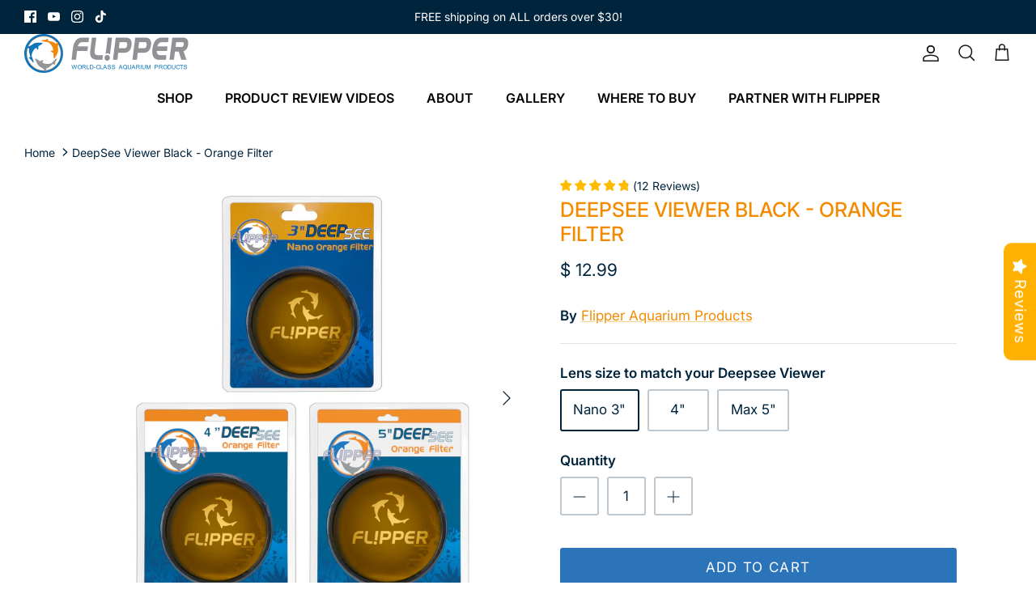

--- FILE ---
content_type: text/html; charset=utf-8
request_url: https://flippercleaner.com/products/flipper-deepsee-magnetically-mounted-magnified-aquarium-viewer-orange-filter-lens
body_size: 56341
content:
<!DOCTYPE html><html lang="en" dir="ltr">
<head>


  <!-- Symmetry 5.6.0 -->

  <title>
    DeepSee Viewer Black - Orange Filter &ndash; Flipper Aquarium Products
  </title>



  <meta charset="utf-8" />
<meta name="viewport" content="width=device-width,initial-scale=1.0" />
<meta http-equiv="X-UA-Compatible" content="IE=edge">

<link rel="preconnect" href="https://cdn.shopify.com" crossorigin>
<link rel="preconnect" href="https://fonts.shopify.com" crossorigin>
<link rel="preconnect" href="https://monorail-edge.shopifysvc.com"><link rel="preload" as="font" href="//flippercleaner.com/cdn/fonts/inter/inter_n4.b2a3f24c19b4de56e8871f609e73ca7f6d2e2bb9.woff2" type="font/woff2" crossorigin><link rel="preload" as="font" href="//flippercleaner.com/cdn/fonts/inter/inter_n6.771af0474a71b3797eb38f3487d6fb79d43b6877.woff2" type="font/woff2" crossorigin><link rel="preload" as="font" href="//flippercleaner.com/cdn/fonts/inter/inter_n5.d7101d5e168594dd06f56f290dd759fba5431d97.woff2" type="font/woff2" crossorigin><link rel="preload" as="font" href="//flippercleaner.com/cdn/fonts/inter/inter_n4.b2a3f24c19b4de56e8871f609e73ca7f6d2e2bb9.woff2" type="font/woff2" crossorigin><link rel="preload" href="//flippercleaner.com/cdn/shop/t/24/assets/vendor.min.js?v=11589511144441591071670030170" as="script">
<link rel="preload" href="//flippercleaner.com/cdn/shop/t/24/assets/theme.js?v=48950849070434044161670030170" as="script"><link rel="canonical" href="https://flippercleaner.com/products/flipper-deepsee-magnetically-mounted-magnified-aquarium-viewer-orange-filter-lens" /><link rel="icon" href="//flippercleaner.com/cdn/shop/files/Flipper_Small_Logo_175x175_f678f103-02f5-4092-bf7d-e4191a51db0c.png?crop=center&height=48&v=1670273035&width=48" type="image/png"><meta name="description" content="As seen at Reefapalooza 2018! Be the first to have the Deep See aquarium viewer from Flipper Aquarium Products. DeepSee has a 4&quot; viewing portal. Optical grade magnifying lens is perfect for tank photography with focal range approximately 3 to 8 in. Inspect your corals and fish up close and personal.">
<style>
    @font-face {
  font-family: Inter;
  font-weight: 400;
  font-style: normal;
  font-display: fallback;
  src: url("//flippercleaner.com/cdn/fonts/inter/inter_n4.b2a3f24c19b4de56e8871f609e73ca7f6d2e2bb9.woff2") format("woff2"),
       url("//flippercleaner.com/cdn/fonts/inter/inter_n4.af8052d517e0c9ffac7b814872cecc27ae1fa132.woff") format("woff");
}

    @font-face {
  font-family: Inter;
  font-weight: 700;
  font-style: normal;
  font-display: fallback;
  src: url("//flippercleaner.com/cdn/fonts/inter/inter_n7.02711e6b374660cfc7915d1afc1c204e633421e4.woff2") format("woff2"),
       url("//flippercleaner.com/cdn/fonts/inter/inter_n7.6dab87426f6b8813070abd79972ceaf2f8d3b012.woff") format("woff");
}

    @font-face {
  font-family: Inter;
  font-weight: 500;
  font-style: normal;
  font-display: fallback;
  src: url("//flippercleaner.com/cdn/fonts/inter/inter_n5.d7101d5e168594dd06f56f290dd759fba5431d97.woff2") format("woff2"),
       url("//flippercleaner.com/cdn/fonts/inter/inter_n5.5332a76bbd27da00474c136abb1ca3cbbf259068.woff") format("woff");
}

    @font-face {
  font-family: Inter;
  font-weight: 400;
  font-style: italic;
  font-display: fallback;
  src: url("//flippercleaner.com/cdn/fonts/inter/inter_i4.feae1981dda792ab80d117249d9c7e0f1017e5b3.woff2") format("woff2"),
       url("//flippercleaner.com/cdn/fonts/inter/inter_i4.62773b7113d5e5f02c71486623cf828884c85c6e.woff") format("woff");
}

    @font-face {
  font-family: Inter;
  font-weight: 700;
  font-style: italic;
  font-display: fallback;
  src: url("//flippercleaner.com/cdn/fonts/inter/inter_i7.b377bcd4cc0f160622a22d638ae7e2cd9b86ea4c.woff2") format("woff2"),
       url("//flippercleaner.com/cdn/fonts/inter/inter_i7.7c69a6a34e3bb44fcf6f975857e13b9a9b25beb4.woff") format("woff");
}

    @font-face {
  font-family: Inter;
  font-weight: 500;
  font-style: normal;
  font-display: fallback;
  src: url("//flippercleaner.com/cdn/fonts/inter/inter_n5.d7101d5e168594dd06f56f290dd759fba5431d97.woff2") format("woff2"),
       url("//flippercleaner.com/cdn/fonts/inter/inter_n5.5332a76bbd27da00474c136abb1ca3cbbf259068.woff") format("woff");
}

    @font-face {
  font-family: Inter;
  font-weight: 400;
  font-style: normal;
  font-display: fallback;
  src: url("//flippercleaner.com/cdn/fonts/inter/inter_n4.b2a3f24c19b4de56e8871f609e73ca7f6d2e2bb9.woff2") format("woff2"),
       url("//flippercleaner.com/cdn/fonts/inter/inter_n4.af8052d517e0c9ffac7b814872cecc27ae1fa132.woff") format("woff");
}

    @font-face {
  font-family: Inter;
  font-weight: 600;
  font-style: normal;
  font-display: fallback;
  src: url("//flippercleaner.com/cdn/fonts/inter/inter_n6.771af0474a71b3797eb38f3487d6fb79d43b6877.woff2") format("woff2"),
       url("//flippercleaner.com/cdn/fonts/inter/inter_n6.88c903d8f9e157d48b73b7777d0642925bcecde7.woff") format("woff");
}

    @font-face {
  font-family: Inter;
  font-weight: 600;
  font-style: normal;
  font-display: fallback;
  src: url("//flippercleaner.com/cdn/fonts/inter/inter_n6.771af0474a71b3797eb38f3487d6fb79d43b6877.woff2") format("woff2"),
       url("//flippercleaner.com/cdn/fonts/inter/inter_n6.88c903d8f9e157d48b73b7777d0642925bcecde7.woff") format("woff");
}

  </style>

  <meta name="facebook-domain-verification" content="tymn6j7oycxc8kf05jvyttnb8hert0" />
  
  <meta property="og:site_name" content="Flipper Aquarium Products">
<meta property="og:url" content="https://flippercleaner.com/products/flipper-deepsee-magnetically-mounted-magnified-aquarium-viewer-orange-filter-lens">
<meta property="og:title" content="DeepSee Viewer Black - Orange Filter">
<meta property="og:type" content="product">
<meta property="og:description" content="As seen at Reefapalooza 2018! Be the first to have the Deep See aquarium viewer from Flipper Aquarium Products. DeepSee has a 4&quot; viewing portal. Optical grade magnifying lens is perfect for tank photography with focal range approximately 3 to 8 in. Inspect your corals and fish up close and personal."><meta property="og:image" content="http://flippercleaner.com/cdn/shop/files/Freshwater_1_1200x1200.png?v=1685572559">
  <meta property="og:image:secure_url" content="https://flippercleaner.com/cdn/shop/files/Freshwater_1_1200x1200.png?v=1685572559">
  <meta property="og:image:width" content="3000">
  <meta property="og:image:height" content="3000"><meta property="og:price:amount" content="12.99">
  <meta property="og:price:currency" content="USD"><meta name="twitter:card" content="summary_large_image">
<meta name="twitter:title" content="DeepSee Viewer Black - Orange Filter">
<meta name="twitter:description" content="As seen at Reefapalooza 2018! Be the first to have the Deep See aquarium viewer from Flipper Aquarium Products. DeepSee has a 4&quot; viewing portal. Optical grade magnifying lens is perfect for tank photography with focal range approximately 3 to 8 in. Inspect your corals and fish up close and personal.">


  <link href="//flippercleaner.com/cdn/shop/t/24/assets/styles.css?v=166402295262521347161717610331" rel="stylesheet" type="text/css" media="all" />
<script>
    window.theme = window.theme || {};
    theme.money_format_with_product_code_preference = "$ {{amount}}";
    theme.money_format_with_cart_code_preference = "$ {{amount}}";
    theme.money_format = "$ {{amount}}";
    theme.strings = {
      previous: "Previous",
      next: "Next",
      addressError: "Error looking up that address",
      addressNoResults: "No results for that address",
      addressQueryLimit: "You have exceeded the Google API usage limit. Consider upgrading to a \u003ca href=\"https:\/\/developers.google.com\/maps\/premium\/usage-limits\"\u003ePremium Plan\u003c\/a\u003e.",
      authError: "There was a problem authenticating your Google Maps API Key.",
      icon_labels_left: "Left",
      icon_labels_right: "Right",
      icon_labels_down: "Down",
      icon_labels_close: "Close",
      icon_labels_plus: "Plus",
      imageSlider: "Image slider",
      cart_terms_confirmation: "You must agree to the terms and conditions before continuing.",
      products_listing_from: "From",
      layout_live_search_see_all: "See all results",
      products_product_add_to_cart: "Add to Cart",
      products_variant_no_stock: "Sold out",
      products_variant_non_existent: "Unavailable",
      products_product_pick_a: "Pick a",
      general_navigation_menu_toggle_aria_label: "Toggle menu",
      general_accessibility_labels_close: "Close",
      products_product_adding_to_cart: "Adding",
      products_product_added_to_cart: "Added to cart",
      general_quick_search_pages: "Pages",
      general_quick_search_no_results: "Sorry, we couldn\u0026#39;t find any results",
      collections_general_see_all_subcollections: "See all..."
    };
    theme.routes = {
      cart_url: '/cart',
      cart_add_url: '/cart/add.js',
      cart_change_url: '/cart/change',
      predictive_search_url: '/search/suggest'
    };
    theme.settings = {
      cart_type: "drawer",
      quickbuy_style: "button",
      avoid_orphans: true
    };
    document.documentElement.classList.add('js');
  </script>

  <script>window.performance && window.performance.mark && window.performance.mark('shopify.content_for_header.start');</script><meta name="google-site-verification" content="rxnx0HULDFPPaaD3os_nGChflKcHNBYTTjgD_EJaqcs">
<meta id="shopify-digital-wallet" name="shopify-digital-wallet" content="/11957134/digital_wallets/dialog">
<meta name="shopify-checkout-api-token" content="91c52cc471a173a68a66b9f3f335c907">
<meta id="in-context-paypal-metadata" data-shop-id="11957134" data-venmo-supported="false" data-environment="production" data-locale="en_US" data-paypal-v4="true" data-currency="USD">
<link rel="alternate" type="application/json+oembed" href="https://flippercleaner.com/products/flipper-deepsee-magnetically-mounted-magnified-aquarium-viewer-orange-filter-lens.oembed">
<script async="async" src="/checkouts/internal/preloads.js?locale=en-US"></script>
<link rel="preconnect" href="https://shop.app" crossorigin="anonymous">
<script async="async" src="https://shop.app/checkouts/internal/preloads.js?locale=en-US&shop_id=11957134" crossorigin="anonymous"></script>
<script id="apple-pay-shop-capabilities" type="application/json">{"shopId":11957134,"countryCode":"US","currencyCode":"USD","merchantCapabilities":["supports3DS"],"merchantId":"gid:\/\/shopify\/Shop\/11957134","merchantName":"Flipper Aquarium Products","requiredBillingContactFields":["postalAddress","email"],"requiredShippingContactFields":["postalAddress","email"],"shippingType":"shipping","supportedNetworks":["visa","masterCard","amex","discover","elo","jcb"],"total":{"type":"pending","label":"Flipper Aquarium Products","amount":"1.00"},"shopifyPaymentsEnabled":true,"supportsSubscriptions":true}</script>
<script id="shopify-features" type="application/json">{"accessToken":"91c52cc471a173a68a66b9f3f335c907","betas":["rich-media-storefront-analytics"],"domain":"flippercleaner.com","predictiveSearch":true,"shopId":11957134,"locale":"en"}</script>
<script>var Shopify = Shopify || {};
Shopify.shop = "flipper-rose.myshopify.com";
Shopify.locale = "en";
Shopify.currency = {"active":"USD","rate":"1.0"};
Shopify.country = "US";
Shopify.theme = {"name":"Symmetry","id":139119264050,"schema_name":"Symmetry","schema_version":"5.6.0","theme_store_id":568,"role":"main"};
Shopify.theme.handle = "null";
Shopify.theme.style = {"id":null,"handle":null};
Shopify.cdnHost = "flippercleaner.com/cdn";
Shopify.routes = Shopify.routes || {};
Shopify.routes.root = "/";</script>
<script type="module">!function(o){(o.Shopify=o.Shopify||{}).modules=!0}(window);</script>
<script>!function(o){function n(){var o=[];function n(){o.push(Array.prototype.slice.apply(arguments))}return n.q=o,n}var t=o.Shopify=o.Shopify||{};t.loadFeatures=n(),t.autoloadFeatures=n()}(window);</script>
<script>
  window.ShopifyPay = window.ShopifyPay || {};
  window.ShopifyPay.apiHost = "shop.app\/pay";
  window.ShopifyPay.redirectState = null;
</script>
<script id="shop-js-analytics" type="application/json">{"pageType":"product"}</script>
<script defer="defer" async type="module" src="//flippercleaner.com/cdn/shopifycloud/shop-js/modules/v2/client.init-shop-cart-sync_BT-GjEfc.en.esm.js"></script>
<script defer="defer" async type="module" src="//flippercleaner.com/cdn/shopifycloud/shop-js/modules/v2/chunk.common_D58fp_Oc.esm.js"></script>
<script defer="defer" async type="module" src="//flippercleaner.com/cdn/shopifycloud/shop-js/modules/v2/chunk.modal_xMitdFEc.esm.js"></script>
<script type="module">
  await import("//flippercleaner.com/cdn/shopifycloud/shop-js/modules/v2/client.init-shop-cart-sync_BT-GjEfc.en.esm.js");
await import("//flippercleaner.com/cdn/shopifycloud/shop-js/modules/v2/chunk.common_D58fp_Oc.esm.js");
await import("//flippercleaner.com/cdn/shopifycloud/shop-js/modules/v2/chunk.modal_xMitdFEc.esm.js");

  window.Shopify.SignInWithShop?.initShopCartSync?.({"fedCMEnabled":true,"windoidEnabled":true});

</script>
<script defer="defer" async type="module" src="//flippercleaner.com/cdn/shopifycloud/shop-js/modules/v2/client.payment-terms_Ci9AEqFq.en.esm.js"></script>
<script defer="defer" async type="module" src="//flippercleaner.com/cdn/shopifycloud/shop-js/modules/v2/chunk.common_D58fp_Oc.esm.js"></script>
<script defer="defer" async type="module" src="//flippercleaner.com/cdn/shopifycloud/shop-js/modules/v2/chunk.modal_xMitdFEc.esm.js"></script>
<script type="module">
  await import("//flippercleaner.com/cdn/shopifycloud/shop-js/modules/v2/client.payment-terms_Ci9AEqFq.en.esm.js");
await import("//flippercleaner.com/cdn/shopifycloud/shop-js/modules/v2/chunk.common_D58fp_Oc.esm.js");
await import("//flippercleaner.com/cdn/shopifycloud/shop-js/modules/v2/chunk.modal_xMitdFEc.esm.js");

  
</script>
<script>
  window.Shopify = window.Shopify || {};
  if (!window.Shopify.featureAssets) window.Shopify.featureAssets = {};
  window.Shopify.featureAssets['shop-js'] = {"shop-cart-sync":["modules/v2/client.shop-cart-sync_DZOKe7Ll.en.esm.js","modules/v2/chunk.common_D58fp_Oc.esm.js","modules/v2/chunk.modal_xMitdFEc.esm.js"],"init-fed-cm":["modules/v2/client.init-fed-cm_B6oLuCjv.en.esm.js","modules/v2/chunk.common_D58fp_Oc.esm.js","modules/v2/chunk.modal_xMitdFEc.esm.js"],"shop-cash-offers":["modules/v2/client.shop-cash-offers_D2sdYoxE.en.esm.js","modules/v2/chunk.common_D58fp_Oc.esm.js","modules/v2/chunk.modal_xMitdFEc.esm.js"],"shop-login-button":["modules/v2/client.shop-login-button_QeVjl5Y3.en.esm.js","modules/v2/chunk.common_D58fp_Oc.esm.js","modules/v2/chunk.modal_xMitdFEc.esm.js"],"pay-button":["modules/v2/client.pay-button_DXTOsIq6.en.esm.js","modules/v2/chunk.common_D58fp_Oc.esm.js","modules/v2/chunk.modal_xMitdFEc.esm.js"],"shop-button":["modules/v2/client.shop-button_DQZHx9pm.en.esm.js","modules/v2/chunk.common_D58fp_Oc.esm.js","modules/v2/chunk.modal_xMitdFEc.esm.js"],"avatar":["modules/v2/client.avatar_BTnouDA3.en.esm.js"],"init-windoid":["modules/v2/client.init-windoid_CR1B-cfM.en.esm.js","modules/v2/chunk.common_D58fp_Oc.esm.js","modules/v2/chunk.modal_xMitdFEc.esm.js"],"init-shop-for-new-customer-accounts":["modules/v2/client.init-shop-for-new-customer-accounts_C_vY_xzh.en.esm.js","modules/v2/client.shop-login-button_QeVjl5Y3.en.esm.js","modules/v2/chunk.common_D58fp_Oc.esm.js","modules/v2/chunk.modal_xMitdFEc.esm.js"],"init-shop-email-lookup-coordinator":["modules/v2/client.init-shop-email-lookup-coordinator_BI7n9ZSv.en.esm.js","modules/v2/chunk.common_D58fp_Oc.esm.js","modules/v2/chunk.modal_xMitdFEc.esm.js"],"init-shop-cart-sync":["modules/v2/client.init-shop-cart-sync_BT-GjEfc.en.esm.js","modules/v2/chunk.common_D58fp_Oc.esm.js","modules/v2/chunk.modal_xMitdFEc.esm.js"],"shop-toast-manager":["modules/v2/client.shop-toast-manager_DiYdP3xc.en.esm.js","modules/v2/chunk.common_D58fp_Oc.esm.js","modules/v2/chunk.modal_xMitdFEc.esm.js"],"init-customer-accounts":["modules/v2/client.init-customer-accounts_D9ZNqS-Q.en.esm.js","modules/v2/client.shop-login-button_QeVjl5Y3.en.esm.js","modules/v2/chunk.common_D58fp_Oc.esm.js","modules/v2/chunk.modal_xMitdFEc.esm.js"],"init-customer-accounts-sign-up":["modules/v2/client.init-customer-accounts-sign-up_iGw4briv.en.esm.js","modules/v2/client.shop-login-button_QeVjl5Y3.en.esm.js","modules/v2/chunk.common_D58fp_Oc.esm.js","modules/v2/chunk.modal_xMitdFEc.esm.js"],"shop-follow-button":["modules/v2/client.shop-follow-button_CqMgW2wH.en.esm.js","modules/v2/chunk.common_D58fp_Oc.esm.js","modules/v2/chunk.modal_xMitdFEc.esm.js"],"checkout-modal":["modules/v2/client.checkout-modal_xHeaAweL.en.esm.js","modules/v2/chunk.common_D58fp_Oc.esm.js","modules/v2/chunk.modal_xMitdFEc.esm.js"],"shop-login":["modules/v2/client.shop-login_D91U-Q7h.en.esm.js","modules/v2/chunk.common_D58fp_Oc.esm.js","modules/v2/chunk.modal_xMitdFEc.esm.js"],"lead-capture":["modules/v2/client.lead-capture_BJmE1dJe.en.esm.js","modules/v2/chunk.common_D58fp_Oc.esm.js","modules/v2/chunk.modal_xMitdFEc.esm.js"],"payment-terms":["modules/v2/client.payment-terms_Ci9AEqFq.en.esm.js","modules/v2/chunk.common_D58fp_Oc.esm.js","modules/v2/chunk.modal_xMitdFEc.esm.js"]};
</script>
<script>(function() {
  var isLoaded = false;
  function asyncLoad() {
    if (isLoaded) return;
    isLoaded = true;
    var urls = ["https:\/\/bingshoppingtool-t2app-prod.trafficmanager.net\/uet\/tracking_script?shop=flipper-rose.myshopify.com","https:\/\/zegsu.com\/shopify\/instagenie\/widget?version=1.0.0\u0026shop=flipper-rose.myshopify.com\u0026token=1656736709\u0026shop=flipper-rose.myshopify.com","https:\/\/config.gorgias.chat\/bundle-loader\/01GYCCV64J2776CMFDB888NCK1?source=shopify1click\u0026shop=flipper-rose.myshopify.com","https:\/\/cdn2.ryviu.com\/v\/static\/js\/app.js?n=1\u0026shop=flipper-rose.myshopify.com","https:\/\/bundle.9gtb.com\/loader.js?g_cvt_id=f83ea2d5-c878-48af-8544-8f93f0b2c0ec\u0026shop=flipper-rose.myshopify.com"];
    for (var i = 0; i < urls.length; i++) {
      var s = document.createElement('script');
      s.type = 'text/javascript';
      s.async = true;
      s.src = urls[i];
      var x = document.getElementsByTagName('script')[0];
      x.parentNode.insertBefore(s, x);
    }
  };
  if(window.attachEvent) {
    window.attachEvent('onload', asyncLoad);
  } else {
    window.addEventListener('load', asyncLoad, false);
  }
})();</script>
<script id="__st">var __st={"a":11957134,"offset":-28800,"reqid":"88d2c5ae-1b71-4bcb-8c37-703666652927-1769459165","pageurl":"flippercleaner.com\/products\/flipper-deepsee-magnetically-mounted-magnified-aquarium-viewer-orange-filter-lens","u":"ec12ba975c27","p":"product","rtyp":"product","rid":6067725467814};</script>
<script>window.ShopifyPaypalV4VisibilityTracking = true;</script>
<script id="captcha-bootstrap">!function(){'use strict';const t='contact',e='account',n='new_comment',o=[[t,t],['blogs',n],['comments',n],[t,'customer']],c=[[e,'customer_login'],[e,'guest_login'],[e,'recover_customer_password'],[e,'create_customer']],r=t=>t.map((([t,e])=>`form[action*='/${t}']:not([data-nocaptcha='true']) input[name='form_type'][value='${e}']`)).join(','),a=t=>()=>t?[...document.querySelectorAll(t)].map((t=>t.form)):[];function s(){const t=[...o],e=r(t);return a(e)}const i='password',u='form_key',d=['recaptcha-v3-token','g-recaptcha-response','h-captcha-response',i],f=()=>{try{return window.sessionStorage}catch{return}},m='__shopify_v',_=t=>t.elements[u];function p(t,e,n=!1){try{const o=window.sessionStorage,c=JSON.parse(o.getItem(e)),{data:r}=function(t){const{data:e,action:n}=t;return t[m]||n?{data:e,action:n}:{data:t,action:n}}(c);for(const[e,n]of Object.entries(r))t.elements[e]&&(t.elements[e].value=n);n&&o.removeItem(e)}catch(o){console.error('form repopulation failed',{error:o})}}const l='form_type',E='cptcha';function T(t){t.dataset[E]=!0}const w=window,h=w.document,L='Shopify',v='ce_forms',y='captcha';let A=!1;((t,e)=>{const n=(g='f06e6c50-85a8-45c8-87d0-21a2b65856fe',I='https://cdn.shopify.com/shopifycloud/storefront-forms-hcaptcha/ce_storefront_forms_captcha_hcaptcha.v1.5.2.iife.js',D={infoText:'Protected by hCaptcha',privacyText:'Privacy',termsText:'Terms'},(t,e,n)=>{const o=w[L][v],c=o.bindForm;if(c)return c(t,g,e,D).then(n);var r;o.q.push([[t,g,e,D],n]),r=I,A||(h.body.append(Object.assign(h.createElement('script'),{id:'captcha-provider',async:!0,src:r})),A=!0)});var g,I,D;w[L]=w[L]||{},w[L][v]=w[L][v]||{},w[L][v].q=[],w[L][y]=w[L][y]||{},w[L][y].protect=function(t,e){n(t,void 0,e),T(t)},Object.freeze(w[L][y]),function(t,e,n,w,h,L){const[v,y,A,g]=function(t,e,n){const i=e?o:[],u=t?c:[],d=[...i,...u],f=r(d),m=r(i),_=r(d.filter((([t,e])=>n.includes(e))));return[a(f),a(m),a(_),s()]}(w,h,L),I=t=>{const e=t.target;return e instanceof HTMLFormElement?e:e&&e.form},D=t=>v().includes(t);t.addEventListener('submit',(t=>{const e=I(t);if(!e)return;const n=D(e)&&!e.dataset.hcaptchaBound&&!e.dataset.recaptchaBound,o=_(e),c=g().includes(e)&&(!o||!o.value);(n||c)&&t.preventDefault(),c&&!n&&(function(t){try{if(!f())return;!function(t){const e=f();if(!e)return;const n=_(t);if(!n)return;const o=n.value;o&&e.removeItem(o)}(t);const e=Array.from(Array(32),(()=>Math.random().toString(36)[2])).join('');!function(t,e){_(t)||t.append(Object.assign(document.createElement('input'),{type:'hidden',name:u})),t.elements[u].value=e}(t,e),function(t,e){const n=f();if(!n)return;const o=[...t.querySelectorAll(`input[type='${i}']`)].map((({name:t})=>t)),c=[...d,...o],r={};for(const[a,s]of new FormData(t).entries())c.includes(a)||(r[a]=s);n.setItem(e,JSON.stringify({[m]:1,action:t.action,data:r}))}(t,e)}catch(e){console.error('failed to persist form',e)}}(e),e.submit())}));const S=(t,e)=>{t&&!t.dataset[E]&&(n(t,e.some((e=>e===t))),T(t))};for(const o of['focusin','change'])t.addEventListener(o,(t=>{const e=I(t);D(e)&&S(e,y())}));const B=e.get('form_key'),M=e.get(l),P=B&&M;t.addEventListener('DOMContentLoaded',(()=>{const t=y();if(P)for(const e of t)e.elements[l].value===M&&p(e,B);[...new Set([...A(),...v().filter((t=>'true'===t.dataset.shopifyCaptcha))])].forEach((e=>S(e,t)))}))}(h,new URLSearchParams(w.location.search),n,t,e,['guest_login'])})(!0,!0)}();</script>
<script integrity="sha256-4kQ18oKyAcykRKYeNunJcIwy7WH5gtpwJnB7kiuLZ1E=" data-source-attribution="shopify.loadfeatures" defer="defer" src="//flippercleaner.com/cdn/shopifycloud/storefront/assets/storefront/load_feature-a0a9edcb.js" crossorigin="anonymous"></script>
<script crossorigin="anonymous" defer="defer" src="//flippercleaner.com/cdn/shopifycloud/storefront/assets/shopify_pay/storefront-65b4c6d7.js?v=20250812"></script>
<script data-source-attribution="shopify.dynamic_checkout.dynamic.init">var Shopify=Shopify||{};Shopify.PaymentButton=Shopify.PaymentButton||{isStorefrontPortableWallets:!0,init:function(){window.Shopify.PaymentButton.init=function(){};var t=document.createElement("script");t.src="https://flippercleaner.com/cdn/shopifycloud/portable-wallets/latest/portable-wallets.en.js",t.type="module",document.head.appendChild(t)}};
</script>
<script data-source-attribution="shopify.dynamic_checkout.buyer_consent">
  function portableWalletsHideBuyerConsent(e){var t=document.getElementById("shopify-buyer-consent"),n=document.getElementById("shopify-subscription-policy-button");t&&n&&(t.classList.add("hidden"),t.setAttribute("aria-hidden","true"),n.removeEventListener("click",e))}function portableWalletsShowBuyerConsent(e){var t=document.getElementById("shopify-buyer-consent"),n=document.getElementById("shopify-subscription-policy-button");t&&n&&(t.classList.remove("hidden"),t.removeAttribute("aria-hidden"),n.addEventListener("click",e))}window.Shopify?.PaymentButton&&(window.Shopify.PaymentButton.hideBuyerConsent=portableWalletsHideBuyerConsent,window.Shopify.PaymentButton.showBuyerConsent=portableWalletsShowBuyerConsent);
</script>
<script>
  function portableWalletsCleanup(e){e&&e.src&&console.error("Failed to load portable wallets script "+e.src);var t=document.querySelectorAll("shopify-accelerated-checkout .shopify-payment-button__skeleton, shopify-accelerated-checkout-cart .wallet-cart-button__skeleton"),e=document.getElementById("shopify-buyer-consent");for(let e=0;e<t.length;e++)t[e].remove();e&&e.remove()}function portableWalletsNotLoadedAsModule(e){e instanceof ErrorEvent&&"string"==typeof e.message&&e.message.includes("import.meta")&&"string"==typeof e.filename&&e.filename.includes("portable-wallets")&&(window.removeEventListener("error",portableWalletsNotLoadedAsModule),window.Shopify.PaymentButton.failedToLoad=e,"loading"===document.readyState?document.addEventListener("DOMContentLoaded",window.Shopify.PaymentButton.init):window.Shopify.PaymentButton.init())}window.addEventListener("error",portableWalletsNotLoadedAsModule);
</script>

<script type="module" src="https://flippercleaner.com/cdn/shopifycloud/portable-wallets/latest/portable-wallets.en.js" onError="portableWalletsCleanup(this)" crossorigin="anonymous"></script>
<script nomodule>
  document.addEventListener("DOMContentLoaded", portableWalletsCleanup);
</script>

<link id="shopify-accelerated-checkout-styles" rel="stylesheet" media="screen" href="https://flippercleaner.com/cdn/shopifycloud/portable-wallets/latest/accelerated-checkout-backwards-compat.css" crossorigin="anonymous">
<style id="shopify-accelerated-checkout-cart">
        #shopify-buyer-consent {
  margin-top: 1em;
  display: inline-block;
  width: 100%;
}

#shopify-buyer-consent.hidden {
  display: none;
}

#shopify-subscription-policy-button {
  background: none;
  border: none;
  padding: 0;
  text-decoration: underline;
  font-size: inherit;
  cursor: pointer;
}

#shopify-subscription-policy-button::before {
  box-shadow: none;
}

      </style>
<script id="sections-script" data-sections="product-recommendations" defer="defer" src="//flippercleaner.com/cdn/shop/t/24/compiled_assets/scripts.js?v=1114"></script>
<script>window.performance && window.performance.mark && window.performance.mark('shopify.content_for_header.end');</script><script id="shop-promise-product" type="application/json">
  {
    "productId": "6067725467814",
    "variantId": "37535610175654"
  }
</script>
<script id="shop-promise-features" type="application/json">
  {
    "supportedPromiseBrands": ["buy_with_prime"],
    "f_b9ba94d16a7d18ccd91d68be01e37df6": false,
    "f_85e460659f2e1fdd04f763b1587427a4": false
  }
</script>
<script fetchpriority="high" defer="defer" src="https://flippercleaner.com/cdn/shopifycloud/shop-promise-pdp/prod/shop_promise_pdp.js?v=1" data-source-attribution="shopify.shop-promise-pdp" crossorigin="anonymous"></script>
<link rel="preload" href="https://static-na.payments-amazon.com/checkout.js" as="script">

<script src='//flippercleaner.com/cdn/shop/t/24/assets/sca.affiliate.data.js?v=76809467185003630981670030868' async></script>
<!-- BEGIN app block: shopify://apps/uppromote-affiliate/blocks/customer-referral/64c32457-930d-4cb9-9641-e24c0d9cf1f4 --><link rel="preload" href="https://cdn.shopify.com/extensions/019be912-7856-7c1f-9705-c70a8c8d7a8b/app-109/assets/customer-referral.css" as="style" onload="this.onload=null;this.rel='stylesheet'">
<script>
  document.addEventListener("DOMContentLoaded", function () {
    const params = new URLSearchParams(window.location.search);
    if (params.has('sca_ref') || params.has('sca_crp')) {
      document.body.setAttribute('is-affiliate-link', '');
    }
  });
</script>


<!-- END app block --><!-- BEGIN app block: shopify://apps/ryviu-product-reviews-app/blocks/ryviu-js/807ad6ed-1a6a-4559-abea-ed062858d9da -->
<script>
  // RYVIU APP :: Settings
  var ryviu_global_settings = {"en":"{\"review_widget\":{\"star\":1,\"style\":\"style2\",\"title\":true,\"byText\":\"By\",\"ofText\":\"of\",\"tstar1\":\"Terrible\",\"tstar2\":\"Poor\",\"tstar3\":\"Average\",\"tstar4\":\"Good\",\"tstar5\":\"Excellent\",\"average\":\"Average\",\"hasOnly\":\"Has one\",\"nostars\":false,\"nowrite\":false,\"seeLess\":\"See less\",\"seeMore\":\"See more\",\"hideFlag\":false,\"hidedate\":false,\"loadMore\":\"Load more\",\"noavatar\":false,\"noreview\":true,\"order_by\":\"late\",\"showText\":\"Show:\",\"showspam\":true,\"starText\":\"Star\",\"thankYou\":\"Thank you!\",\"clearText\":\"All\",\"clear_all\":\"Clear all\",\"noReviews\":\"No reviews\",\"outofText\":\"out of\",\"random_to\":20,\"replyText\":\"reply\",\"ryplyText\":\"Comments\",\"starStyle\":\"style1\",\"starcolor\":\"#e6e6e6\",\"starsText\":\"Stars\",\"timeDelay\":5000,\"boostPopup\":false,\"colorTitle\":\"#6c8187\",\"colorWrite\":\"#ffffff\",\"customDate\":\"dd\/MM\/yy\",\"dateSelect\":\"dateDefaut\",\"helpulText\":\"Is this helpful?\",\"latestText\":\"Latest\",\"nolastname\":false,\"oldestText\":\"Oldest\",\"paddingTop\":\"0\",\"reviewText\":\"review\",\"sortbyText\":\"Sort by\",\"starHeight\":14,\"titleWrite\":\"Write a review\",\"borderColor\":\"#ffffff\",\"borderStyle\":\"solid\",\"borderWidth\":\"0\",\"colorAvatar\":\"#f8f8f8\",\"filter_list\":\"Filter\",\"firstReview\":\"Write a first review now\",\"paddingLeft\":\"0\",\"random_from\":0,\"repliesText\":\"replies\",\"reviewsText\":\"reviews\",\"showingText\":\"Showing\",\"disableReply\":true,\"filter_photo\":\"With photos\",\"paddingRight\":\"0\",\"payment_type\":\"Monthly\",\"textNotFound\":\"No results found.\",\"textVerified\":\"Verified buyer\",\"colorVerified\":\"#05d92d\",\"disableHelpul\":false,\"disableWidget\":false,\"filter_review\":\"Filter\",\"paddingBottom\":\"0\",\"titleCustomer\":\"Customer Reviews\",\"customerPhotos\":\"Customer Photos\",\"filter_replies\":\"With replies\",\"filter_reviews\":\"all\",\"imagesSortText\":\"Images\",\"submitDoneText\":\"Your review has been submitted.\",\"backgroundRyviu\":\"transparent\",\"backgroundWrite\":\"#ffb102\",\"defaultSortText\":\"Default\",\"disablePurchase\":false,\"reviewTotalText\":\"Review\",\"starActiveStyle\":\"style1\",\"starActivecolor\":\"#fdbc00\",\"submitErrorText\":\"Can not send your review.\",\"emptyDescription\":\"There are no reviews.\",\"mostLikeSortText\":\"Most likes\",\"noticeWriteFirst\":\"Be the first to\",\"reviewTotalTexts\":\"Reviews\",\"show_title_customer\":false,\"filter_reviews_local\":\"US\",\"featureSidebar\":false},\"form\":{\"required\":\"Please enter required fields\",\"addPhotos\":\"Upload Photos\",\"showTitle\":true,\"titleForm\":\"Write a review\",\"titleName\":\"Your Name\",\"acceptFile\":\"Accept .jpg, .png and max 2MB each\",\"colorInput\":\"#464646\",\"colorTitle\":\"#696969\",\"noticeName\":\"Your name is required field\",\"titleEmail\":\"Your Email\",\"titleReply\":\"Replies\",\"autoPublish\":true,\"buttonReply\":\"Submit\",\"colorNotice\":\"#dd2c00\",\"colorSubmit\":\"#ffffff\",\"noticeEmail\":\"Your email is required and valid email\",\"qualityText\":\"Quality*\",\"titleSubmit\":\"Submit Your Review\",\"titleComment\":\"Comment\",\"titleSubject\":\"Review Title\",\"titleSuccess\":\"Thank you! Your review is submited.\",\"colorStarForm\":\"#ececec\",\"commentButton\":\"Comment\",\"noticeSubject\":\"Title is required field\",\"showtitleForm\":true,\"errorSentReply\":\"Can not send your reply.\",\"rating_default\":\"5\",\"titleMessenger\":\"Review Content\",\"noticeMessenger\":\"Your review is required field\",\"placeholderName\":\"Enter your name\",\"productNotFound\":\"Not Found\",\"starActivecolor\":\"#fdbc00\",\"titleReplyWrite\":\"Write a reply\",\"backgroundSubmit\":\"#00aeef\",\"placeholderEmail\":\"example@yourdomain.com\",\"buttonCancelReply\":\"Cancel\",\"placeholderSubject\":\"Enter your title\",\"replyIsunderReivew\":\"Your reply is under review.\",\"titleWriteEmailForm\":\"Rating\",\"placeholderMessenger\":\"Enter your message\",\"titleFormReviewEmail\":\"Leave feedback\",\"loadAfterContentLoaded\":true,\"placeholderCommentMessenger\":\"Write something\"},\"questions\":{\"see_all\":\"See all\",\"titleCustomer\":\"Customer Reviews\",\"by_text\":\"Ask by\",\"on_text\":\"about\",\"answer_text\":\"Answer question\",\"no_question\":\"No question\",\"no_searched\":\"No questions found\",\"shop_owner\":\"Shop owner\",\"input_text\":\"Have a question? Search for answers\",\"community_text\":\"Don't see what you're looking for?\",\"ask_community_text\":\"Ask the Community\",\"showing_text\":\"Showing\",\"of_text\":\"of\",\"questions_text\":\"questions\",\"question_text\":\"question\",\"newest_text\":\"Newest\",\"helpful_text\":\"Most Helpful\",\"title_form\":\"Don't see what you're looking for?\",\"des_form\":\"Leave a question ask the help form community!\",\"send_question_success\":\"Your question sent\",\"send_question_error\":\"Your question cannot be sent\",\"name_form\":\"Your Name\",\"placeholderName\":\"John Smith\",\"answered_question_text\":\"answered question\",\"answered_questions_text\":\"answered questions\",\"question_error_fill\":\"Please fill in all fields before submitting your answer.\",\"title_answer_form\":\"Answer the question\",\"send_reply_success\":\"Your answer has been sent to shop owner.\",\"send_reply_error\":\"Your answer can't sent\",\"question_answer_form\":\"Question\",\"answer_form\":\"Your Answer\",\"placeholder_answer_form\":\"Your answer is required\",\"email_form\":\"Your Email\",\"placeholderEmail\":\"example@yourdomain.com\",\"question_form\":\"Your Question\",\"placeholder_question_form\":\"Your question is required\",\"answer_error_fill\":\"Please fill in all fields before submitting your answer.\",\"submit_answer_form\":\"Submit Answer\",\"submit_form\":\"Send a question\",\"totalAnswers\":\"Total\",\"answersText\":\"answers\",\"answerText\":\"answer\",\"voteText\":\"vote\",\"votesText\":\"votes\",\"sort_by\":\"Sort by\",\"no_answer\":\"No answer\"}}","form":{"required":"Please enter required fields","addPhotos":"Upload Photos","showTitle":true,"titleForm":"Write a review","titleName":"Your Name","acceptFile":"Accept .jpg, .png and max 2MB each","colorInput":"#464646","colorTitle":"#696969","noticeName":"Your name is required field","titleEmail":"Your Email","titleReply":"Replies","autoPublish":true,"buttonReply":"Submit","colorNotice":"#dd2c00","colorSubmit":"#ffffff","noticeEmail":"Your email is required and valid email","qualityText":"Quality*","titleSubmit":"Submit Your Review","titleComment":"Comment","titleSubject":"Review Title","titleSuccess":"Thank you! Your review is submited.","colorStarForm":"#ececec","commentButton":"Comment","noticeSubject":"Title is required field","showtitleForm":true,"errorSentReply":"Can not send your reply.","rating_default":5,"titleMessenger":"Review Content","noticeMessenger":"Your review is required field","placeholderName":"Enter your name","productNotFound":"Not Found","starActivecolor":"#fdbc00","titleReplyWrite":"Write a reply","backgroundSubmit":"#00aeef","placeholderEmail":"example@yourdomain.com","buttonCancelReply":"Cancel","placeholderSubject":"Enter your title","replyIsunderReivew":"Your reply is under review.","titleWriteEmailForm":"Rating","placeholderMessenger":"Enter your message","titleFormReviewEmail":"Leave feedback","loadAfterContentLoaded":true,"placeholderCommentMessenger":"Write something"},"questions":{"by_text":"Author","of_text":"of","on_text":"am","des_form":"Ask a question to the community here","name_form":"Your Name","email_form":"Your E-Mail Adresse","input_text":"Have a question? Search for answers","title_form":"No answer found?","answer_form":"Your answers","answer_text":"Answer question","newest_text":"Latest New","notice_form":"Complete before submitting","submit_form":"Send a question","helpful_text":"Most helpful","showing_text":"Show","question_form":"Your question","titleCustomer":"","community_text":"Ask the community here","questions_text":"questions","title_answer_form":"Answer question","ask_community_text":"Ask the community","submit_answer_form":"Send a reply","write_question_text":"Ask a question","question_answer_form":"Question","placeholder_answer_form":"Answer is a required field!","placeholder_question_form":"Question is a required field!"},"targetLang":"en","review_widget":{"star":1,"style":"style2","title":true,"byText":"By","ofText":"of","tstar1":"Terrible","tstar2":"Poor","tstar3":"Average","tstar4":"Good","tstar5":"Excellent","average":"Average","hasOnly":"Has one","nostars":false,"nowrite":false,"seeLess":"See less","seeMore":"See more","hideFlag":false,"hidedate":false,"loadMore":"Load more","noavatar":false,"noreview":true,"order_by":"late","showText":"Show:","showspam":true,"starText":"Star","thankYou":"Thank you!","clearText":"All","clear_all":"Clear all","noReviews":"No reviews","outofText":"out of","random_to":20,"replyText":"reply","ryplyText":"Comments","starStyle":"style1","starcolor":"#e6e6e6","starsText":"Stars","timeDelay":5000,"boostPopup":false,"colorTitle":"#6c8187","colorWrite":"#ffffff","customDate":"dd\/MM\/yy","dateSelect":"dateDefaut","helpulText":"Is this helpful?","latestText":"Latest","nolastname":false,"oldestText":"Oldest","paddingTop":0,"reviewText":"review","sortbyText":"Sort by","starHeight":14,"titleWrite":"Write a review","borderColor":"#ffffff","borderStyle":"solid","borderWidth":0,"colorAvatar":"#f8f8f8","filter_list":"Filter","firstReview":"Write a first review now","paddingLeft":0,"random_from":0,"repliesText":"replies","reviewsText":"reviews","showingText":"Showing","disableReply":true,"filter_photo":"With photos","paddingRight":0,"payment_type":"Monthly","textNotFound":"No results found.","textVerified":"Verified buyer","colorVerified":"#05d92d","disableHelpul":false,"disableWidget":false,"filter_review":"Filter","paddingBottom":0,"titleCustomer":"Customer Reviews","customerPhotos":"Customer Photos","featureSidebar":true,"filter_replies":"With replies","filter_reviews":"all","imagesSortText":"Images","submitDoneText":"Your review has been submitted.","backgroundRyviu":"transparent","backgroundWrite":"#ffb102","defaultSortText":"Default","disablePurchase":false,"reviewTotalText":"Review","starActiveStyle":"style1","starActivecolor":"#fdbc00","submitErrorText":"Can not send your review.","emptyDescription":"There are no reviews.","mostLikeSortText":"Most likes","noticeWriteFirst":"Be the first to","reviewTotalTexts":"Reviews","show_title_customer":false,"filter_reviews_local":"US"},"design_settings":{"date":"timeago","sort":"late","showing":30,"timeAgo":false,"url_shop":"shop.flippercleaner.com","approving":true,"colection":true,"no_number":false,"no_review":false,"defautDate":"timeago","defaultDate":"M Y","client_theme":"default","no_lazy_show":false,"verify_reply":true,"verify_review":true,"reviews_per_page":"10","aimgs":false}};
  var ryviu_version = '2';
  if (typeof Shopify !== 'undefined' && Shopify.designMode && document.documentElement) {
    document.documentElement.classList.add('ryviu-shopify-mode');
  }
</script>



<!-- END app block --><!-- BEGIN app block: shopify://apps/uppromote-affiliate/blocks/core-script/64c32457-930d-4cb9-9641-e24c0d9cf1f4 --><!-- BEGIN app snippet: core-metafields-setting --><!--suppress ES6ConvertVarToLetConst -->
<script type="application/json" id="core-uppromote-settings">{"app_env":{"env":"production"},"message_bar_setting":{"referral_enable":0,"referral_content":null,"referral_font":"Poppins","referral_font_size":14,"referral_text_color":"#ffffff","referral_background_color":"#000000","not_referral_enable":0,"not_referral_content":null,"not_referral_font":"Poppins","not_referral_font_size":14,"not_referral_text_color":"#ffffff","not_referral_background_color":"#000000"}}</script>
<script type="application/json" id="core-uppromote-cart">{"note":null,"attributes":{},"original_total_price":0,"total_price":0,"total_discount":0,"total_weight":0.0,"item_count":0,"items":[],"requires_shipping":false,"currency":"USD","items_subtotal_price":0,"cart_level_discount_applications":[],"checkout_charge_amount":0}</script>
<script id="core-uppromote-quick-store-tracking-vars">
    function getDocumentContext(){const{href:a,hash:b,host:c,hostname:d,origin:e,pathname:f,port:g,protocol:h,search:i}=window.location,j=document.referrer,k=document.characterSet,l=document.title;return{location:{href:a,hash:b,host:c,hostname:d,origin:e,pathname:f,port:g,protocol:h,search:i},referrer:j||document.location.href,characterSet:k,title:l}}function getNavigatorContext(){const{language:a,cookieEnabled:b,languages:c,userAgent:d}=navigator;return{language:a,cookieEnabled:b,languages:c,userAgent:d}}function getWindowContext(){const{innerHeight:a,innerWidth:b,outerHeight:c,outerWidth:d,origin:e,screen:{height:j,width:k},screenX:f,screenY:g,scrollX:h,scrollY:i}=window;return{innerHeight:a,innerWidth:b,outerHeight:c,outerWidth:d,origin:e,screen:{screenHeight:j,screenWidth:k},screenX:f,screenY:g,scrollX:h,scrollY:i,location:getDocumentContext().location}}function getContext(){return{document:getDocumentContext(),navigator:getNavigatorContext(),window:getWindowContext()}}
    if (window.location.href.includes('?sca_ref=')) {
        localStorage.setItem('__up_lastViewedPageContext', JSON.stringify({
            context: getContext(),
            timestamp: new Date().toISOString(),
        }))
    }
</script>

<script id="core-uppromote-setting-booster">
    var UpPromoteCoreSettings = JSON.parse(document.getElementById('core-uppromote-settings').textContent)
    UpPromoteCoreSettings.currentCart = JSON.parse(document.getElementById('core-uppromote-cart')?.textContent || '{}')
    const idToClean = ['core-uppromote-settings', 'core-uppromote-cart', 'core-uppromote-setting-booster', 'core-uppromote-quick-store-tracking-vars']
    idToClean.forEach(id => {
        document.getElementById(id)?.remove()
    })
</script>
<!-- END app snippet -->


<!-- END app block --><!-- BEGIN app block: shopify://apps/klaviyo-email-marketing-sms/blocks/klaviyo-onsite-embed/2632fe16-c075-4321-a88b-50b567f42507 -->












  <script async src="https://static.klaviyo.com/onsite/js/RSfiuh/klaviyo.js?company_id=RSfiuh"></script>
  <script>!function(){if(!window.klaviyo){window._klOnsite=window._klOnsite||[];try{window.klaviyo=new Proxy({},{get:function(n,i){return"push"===i?function(){var n;(n=window._klOnsite).push.apply(n,arguments)}:function(){for(var n=arguments.length,o=new Array(n),w=0;w<n;w++)o[w]=arguments[w];var t="function"==typeof o[o.length-1]?o.pop():void 0,e=new Promise((function(n){window._klOnsite.push([i].concat(o,[function(i){t&&t(i),n(i)}]))}));return e}}})}catch(n){window.klaviyo=window.klaviyo||[],window.klaviyo.push=function(){var n;(n=window._klOnsite).push.apply(n,arguments)}}}}();</script>

  
    <script id="viewed_product">
      if (item == null) {
        var _learnq = _learnq || [];

        var MetafieldReviews = null
        var MetafieldYotpoRating = null
        var MetafieldYotpoCount = null
        var MetafieldLooxRating = null
        var MetafieldLooxCount = null
        var okendoProduct = null
        var okendoProductReviewCount = null
        var okendoProductReviewAverageValue = null
        try {
          // The following fields are used for Customer Hub recently viewed in order to add reviews.
          // This information is not part of __kla_viewed. Instead, it is part of __kla_viewed_reviewed_items
          MetafieldReviews = {"rating":{"scale_min":"1.0","scale_max":"5.0","value":"5.0"},"rating_count":3};
          MetafieldYotpoRating = null
          MetafieldYotpoCount = null
          MetafieldLooxRating = null
          MetafieldLooxCount = null

          okendoProduct = null
          // If the okendo metafield is not legacy, it will error, which then requires the new json formatted data
          if (okendoProduct && 'error' in okendoProduct) {
            okendoProduct = null
          }
          okendoProductReviewCount = okendoProduct ? okendoProduct.reviewCount : null
          okendoProductReviewAverageValue = okendoProduct ? okendoProduct.reviewAverageValue : null
        } catch (error) {
          console.error('Error in Klaviyo onsite reviews tracking:', error);
        }

        var item = {
          Name: "DeepSee Viewer Black - Orange Filter",
          ProductID: 6067725467814,
          Categories: ["Check out our new products","DeepSee Magnetic Aquarium Viewer \u0026 Accessories","Flipper Aquarium Products","Shop All"],
          ImageURL: "https://flippercleaner.com/cdn/shop/files/Freshwater_1_grande.png?v=1685572559",
          URL: "https://flippercleaner.com/products/flipper-deepsee-magnetically-mounted-magnified-aquarium-viewer-orange-filter-lens",
          Brand: "Flipper Aquarium Products",
          Price: "$ 12.99",
          Value: "12.99",
          CompareAtPrice: "$ 0.00"
        };
        _learnq.push(['track', 'Viewed Product', item]);
        _learnq.push(['trackViewedItem', {
          Title: item.Name,
          ItemId: item.ProductID,
          Categories: item.Categories,
          ImageUrl: item.ImageURL,
          Url: item.URL,
          Metadata: {
            Brand: item.Brand,
            Price: item.Price,
            Value: item.Value,
            CompareAtPrice: item.CompareAtPrice
          },
          metafields:{
            reviews: MetafieldReviews,
            yotpo:{
              rating: MetafieldYotpoRating,
              count: MetafieldYotpoCount,
            },
            loox:{
              rating: MetafieldLooxRating,
              count: MetafieldLooxCount,
            },
            okendo: {
              rating: okendoProductReviewAverageValue,
              count: okendoProductReviewCount,
            }
          }
        }]);
      }
    </script>
  




  <script>
    window.klaviyoReviewsProductDesignMode = false
  </script>







<!-- END app block --><!-- BEGIN app block: shopify://apps/judge-me-reviews/blocks/judgeme_core/61ccd3b1-a9f2-4160-9fe9-4fec8413e5d8 --><!-- Start of Judge.me Core -->






<link rel="dns-prefetch" href="https://cdnwidget.judge.me">
<link rel="dns-prefetch" href="https://cdn.judge.me">
<link rel="dns-prefetch" href="https://cdn1.judge.me">
<link rel="dns-prefetch" href="https://api.judge.me">

<script data-cfasync='false' class='jdgm-settings-script'>window.jdgmSettings={"pagination":5,"disable_web_reviews":false,"badge_no_review_text":"No reviews","badge_n_reviews_text":"{{ n }} review/reviews","hide_badge_preview_if_no_reviews":true,"badge_hide_text":false,"enforce_center_preview_badge":false,"widget_title":"Customer Reviews","widget_open_form_text":"Write a review","widget_close_form_text":"Cancel review","widget_refresh_page_text":"Refresh page","widget_summary_text":"Based on {{ number_of_reviews }} review/reviews","widget_no_review_text":"Be the first to write a review","widget_name_field_text":"Display name","widget_verified_name_field_text":"Verified Name (public)","widget_name_placeholder_text":"Display name","widget_required_field_error_text":"This field is required.","widget_email_field_text":"Email address","widget_verified_email_field_text":"Verified Email (private, can not be edited)","widget_email_placeholder_text":"Your email address","widget_email_field_error_text":"Please enter a valid email address.","widget_rating_field_text":"Rating","widget_review_title_field_text":"Review Title","widget_review_title_placeholder_text":"Give your review a title","widget_review_body_field_text":"Review content","widget_review_body_placeholder_text":"Start writing here...","widget_pictures_field_text":"Picture/Video (optional)","widget_submit_review_text":"Submit Review","widget_submit_verified_review_text":"Submit Verified Review","widget_submit_success_msg_with_auto_publish":"Thank you! Please refresh the page in a few moments to see your review. You can remove or edit your review by logging into \u003ca href='https://judge.me/login' target='_blank' rel='nofollow noopener'\u003eJudge.me\u003c/a\u003e","widget_submit_success_msg_no_auto_publish":"Thank you! Your review will be published as soon as it is approved by the shop admin. You can remove or edit your review by logging into \u003ca href='https://judge.me/login' target='_blank' rel='nofollow noopener'\u003eJudge.me\u003c/a\u003e","widget_show_default_reviews_out_of_total_text":"Showing {{ n_reviews_shown }} out of {{ n_reviews }} reviews.","widget_show_all_link_text":"Show all","widget_show_less_link_text":"Show less","widget_author_said_text":"{{ reviewer_name }} said:","widget_days_text":"{{ n }} days ago","widget_weeks_text":"{{ n }} week/weeks ago","widget_months_text":"{{ n }} month/months ago","widget_years_text":"{{ n }} year/years ago","widget_yesterday_text":"Yesterday","widget_today_text":"Today","widget_replied_text":"\u003e\u003e {{ shop_name }} replied:","widget_read_more_text":"Read more","widget_reviewer_name_as_initial":"","widget_rating_filter_color":"#fbcd0a","widget_rating_filter_see_all_text":"See all reviews","widget_sorting_most_recent_text":"Most Recent","widget_sorting_highest_rating_text":"Highest Rating","widget_sorting_lowest_rating_text":"Lowest Rating","widget_sorting_with_pictures_text":"Only Pictures","widget_sorting_most_helpful_text":"Most Helpful","widget_open_question_form_text":"Ask a question","widget_reviews_subtab_text":"Reviews","widget_questions_subtab_text":"Questions","widget_question_label_text":"Question","widget_answer_label_text":"Answer","widget_question_placeholder_text":"Write your question here","widget_submit_question_text":"Submit Question","widget_question_submit_success_text":"Thank you for your question! We will notify you once it gets answered.","verified_badge_text":"Verified","verified_badge_bg_color":"","verified_badge_text_color":"","verified_badge_placement":"left-of-reviewer-name","widget_review_max_height":"","widget_hide_border":false,"widget_social_share":false,"widget_thumb":false,"widget_review_location_show":false,"widget_location_format":"","all_reviews_include_out_of_store_products":true,"all_reviews_out_of_store_text":"(out of store)","all_reviews_pagination":100,"all_reviews_product_name_prefix_text":"about","enable_review_pictures":true,"enable_question_anwser":false,"widget_theme":"default","review_date_format":"mm/dd/yyyy","default_sort_method":"most-recent","widget_product_reviews_subtab_text":"Product Reviews","widget_shop_reviews_subtab_text":"Shop Reviews","widget_other_products_reviews_text":"Reviews for other products","widget_store_reviews_subtab_text":"Store reviews","widget_no_store_reviews_text":"This store hasn't received any reviews yet","widget_web_restriction_product_reviews_text":"This product hasn't received any reviews yet","widget_no_items_text":"No items found","widget_show_more_text":"Show more","widget_write_a_store_review_text":"Write a Store Review","widget_other_languages_heading":"Reviews in Other Languages","widget_translate_review_text":"Translate review to {{ language }}","widget_translating_review_text":"Translating...","widget_show_original_translation_text":"Show original ({{ language }})","widget_translate_review_failed_text":"Review couldn't be translated.","widget_translate_review_retry_text":"Retry","widget_translate_review_try_again_later_text":"Try again later","show_product_url_for_grouped_product":false,"widget_sorting_pictures_first_text":"Pictures First","show_pictures_on_all_rev_page_mobile":false,"show_pictures_on_all_rev_page_desktop":false,"floating_tab_hide_mobile_install_preference":false,"floating_tab_button_name":"★ Reviews","floating_tab_title":"Let customers speak for us","floating_tab_button_color":"","floating_tab_button_background_color":"","floating_tab_url":"","floating_tab_url_enabled":false,"floating_tab_tab_style":"text","all_reviews_text_badge_text":"Customers rate us {{ shop.metafields.judgeme.all_reviews_rating | round: 1 }}/5 based on {{ shop.metafields.judgeme.all_reviews_count }} reviews.","all_reviews_text_badge_text_branded_style":"{{ shop.metafields.judgeme.all_reviews_rating | round: 1 }} out of 5 stars based on {{ shop.metafields.judgeme.all_reviews_count }} reviews","is_all_reviews_text_badge_a_link":false,"show_stars_for_all_reviews_text_badge":false,"all_reviews_text_badge_url":"","all_reviews_text_style":"branded","all_reviews_text_color_style":"judgeme_brand_color","all_reviews_text_color":"#108474","all_reviews_text_show_jm_brand":false,"featured_carousel_show_header":true,"featured_carousel_title":"Let customers speak for us","testimonials_carousel_title":"Customers are saying","videos_carousel_title":"Real customer stories","cards_carousel_title":"Customers are saying","featured_carousel_count_text":"from {{ n }} reviews","featured_carousel_add_link_to_all_reviews_page":false,"featured_carousel_url":"","featured_carousel_show_images":true,"featured_carousel_autoslide_interval":5,"featured_carousel_arrows_on_the_sides":false,"featured_carousel_height":250,"featured_carousel_width":80,"featured_carousel_image_size":0,"featured_carousel_image_height":250,"featured_carousel_arrow_color":"#eeeeee","verified_count_badge_style":"branded","verified_count_badge_orientation":"horizontal","verified_count_badge_color_style":"judgeme_brand_color","verified_count_badge_color":"#108474","is_verified_count_badge_a_link":false,"verified_count_badge_url":"","verified_count_badge_show_jm_brand":true,"widget_rating_preset_default":5,"widget_first_sub_tab":"product-reviews","widget_show_histogram":true,"widget_histogram_use_custom_color":false,"widget_pagination_use_custom_color":false,"widget_star_use_custom_color":false,"widget_verified_badge_use_custom_color":false,"widget_write_review_use_custom_color":false,"picture_reminder_submit_button":"Upload Pictures","enable_review_videos":false,"mute_video_by_default":false,"widget_sorting_videos_first_text":"Videos First","widget_review_pending_text":"Pending","featured_carousel_items_for_large_screen":3,"social_share_options_order":"Facebook,Twitter","remove_microdata_snippet":true,"disable_json_ld":false,"enable_json_ld_products":false,"preview_badge_show_question_text":false,"preview_badge_no_question_text":"No questions","preview_badge_n_question_text":"{{ number_of_questions }} question/questions","qa_badge_show_icon":false,"qa_badge_position":"same-row","remove_judgeme_branding":true,"widget_add_search_bar":false,"widget_search_bar_placeholder":"Search","widget_sorting_verified_only_text":"Verified only","featured_carousel_theme":"default","featured_carousel_show_rating":true,"featured_carousel_show_title":true,"featured_carousel_show_body":true,"featured_carousel_show_date":false,"featured_carousel_show_reviewer":true,"featured_carousel_show_product":false,"featured_carousel_header_background_color":"#108474","featured_carousel_header_text_color":"#ffffff","featured_carousel_name_product_separator":"reviewed","featured_carousel_full_star_background":"#108474","featured_carousel_empty_star_background":"#dadada","featured_carousel_vertical_theme_background":"#f9fafb","featured_carousel_verified_badge_enable":true,"featured_carousel_verified_badge_color":"#108474","featured_carousel_border_style":"round","featured_carousel_review_line_length_limit":3,"featured_carousel_more_reviews_button_text":"Read more reviews","featured_carousel_view_product_button_text":"View product","all_reviews_page_load_reviews_on":"scroll","all_reviews_page_load_more_text":"Load More Reviews","disable_fb_tab_reviews":false,"enable_ajax_cdn_cache":false,"widget_advanced_speed_features":5,"widget_public_name_text":"displayed publicly like","default_reviewer_name":"John Smith","default_reviewer_name_has_non_latin":true,"widget_reviewer_anonymous":"Anonymous","medals_widget_title":"Judge.me Review Medals","medals_widget_background_color":"#f9fafb","medals_widget_position":"footer_all_pages","medals_widget_border_color":"#f9fafb","medals_widget_verified_text_position":"left","medals_widget_use_monochromatic_version":false,"medals_widget_elements_color":"#108474","show_reviewer_avatar":true,"widget_invalid_yt_video_url_error_text":"Not a YouTube video URL","widget_max_length_field_error_text":"Please enter no more than {0} characters.","widget_show_country_flag":false,"widget_show_collected_via_shop_app":true,"widget_verified_by_shop_badge_style":"light","widget_verified_by_shop_text":"Verified by Shop","widget_show_photo_gallery":false,"widget_load_with_code_splitting":true,"widget_ugc_install_preference":false,"widget_ugc_title":"Made by us, Shared by you","widget_ugc_subtitle":"Tag us to see your picture featured in our page","widget_ugc_arrows_color":"#ffffff","widget_ugc_primary_button_text":"Buy Now","widget_ugc_primary_button_background_color":"#108474","widget_ugc_primary_button_text_color":"#ffffff","widget_ugc_primary_button_border_width":"0","widget_ugc_primary_button_border_style":"none","widget_ugc_primary_button_border_color":"#108474","widget_ugc_primary_button_border_radius":"25","widget_ugc_secondary_button_text":"Load More","widget_ugc_secondary_button_background_color":"#ffffff","widget_ugc_secondary_button_text_color":"#108474","widget_ugc_secondary_button_border_width":"2","widget_ugc_secondary_button_border_style":"solid","widget_ugc_secondary_button_border_color":"#108474","widget_ugc_secondary_button_border_radius":"25","widget_ugc_reviews_button_text":"View Reviews","widget_ugc_reviews_button_background_color":"#ffffff","widget_ugc_reviews_button_text_color":"#108474","widget_ugc_reviews_button_border_width":"2","widget_ugc_reviews_button_border_style":"solid","widget_ugc_reviews_button_border_color":"#108474","widget_ugc_reviews_button_border_radius":"25","widget_ugc_reviews_button_link_to":"judgeme-reviews-page","widget_ugc_show_post_date":true,"widget_ugc_max_width":"800","widget_rating_metafield_value_type":true,"widget_primary_color":"#F1DA17","widget_enable_secondary_color":false,"widget_secondary_color":"#edf5f5","widget_summary_average_rating_text":"{{ average_rating }} out of 5","widget_media_grid_title":"Customer photos \u0026 videos","widget_media_grid_see_more_text":"See more","widget_round_style":false,"widget_show_product_medals":true,"widget_verified_by_judgeme_text":"Verified by Judge.me","widget_show_store_medals":true,"widget_verified_by_judgeme_text_in_store_medals":"Verified by Judge.me","widget_media_field_exceed_quantity_message":"Sorry, we can only accept {{ max_media }} for one review.","widget_media_field_exceed_limit_message":"{{ file_name }} is too large, please select a {{ media_type }} less than {{ size_limit }}MB.","widget_review_submitted_text":"Review Submitted!","widget_question_submitted_text":"Question Submitted!","widget_close_form_text_question":"Cancel","widget_write_your_answer_here_text":"Write your answer here","widget_enabled_branded_link":true,"widget_show_collected_by_judgeme":false,"widget_reviewer_name_color":"","widget_write_review_text_color":"","widget_write_review_bg_color":"","widget_collected_by_judgeme_text":"collected by Judge.me","widget_pagination_type":"standard","widget_load_more_text":"Load More","widget_load_more_color":"#108474","widget_full_review_text":"Full Review","widget_read_more_reviews_text":"Read More Reviews","widget_read_questions_text":"Read Questions","widget_questions_and_answers_text":"Questions \u0026 Answers","widget_verified_by_text":"Verified by","widget_verified_text":"Verified","widget_number_of_reviews_text":"{{ number_of_reviews }} reviews","widget_back_button_text":"Back","widget_next_button_text":"Next","widget_custom_forms_filter_button":"Filters","custom_forms_style":"horizontal","widget_show_review_information":false,"how_reviews_are_collected":"How reviews are collected?","widget_show_review_keywords":false,"widget_gdpr_statement":"How we use your data: We'll only contact you about the review you left, and only if necessary. By submitting your review, you agree to Judge.me's \u003ca href='https://judge.me/terms' target='_blank' rel='nofollow noopener'\u003eterms\u003c/a\u003e, \u003ca href='https://judge.me/privacy' target='_blank' rel='nofollow noopener'\u003eprivacy\u003c/a\u003e and \u003ca href='https://judge.me/content-policy' target='_blank' rel='nofollow noopener'\u003econtent\u003c/a\u003e policies.","widget_multilingual_sorting_enabled":false,"widget_translate_review_content_enabled":false,"widget_translate_review_content_method":"manual","popup_widget_review_selection":"automatically_with_pictures","popup_widget_round_border_style":true,"popup_widget_show_title":true,"popup_widget_show_body":true,"popup_widget_show_reviewer":false,"popup_widget_show_product":true,"popup_widget_show_pictures":true,"popup_widget_use_review_picture":true,"popup_widget_show_on_home_page":true,"popup_widget_show_on_product_page":true,"popup_widget_show_on_collection_page":true,"popup_widget_show_on_cart_page":true,"popup_widget_position":"bottom_left","popup_widget_first_review_delay":5,"popup_widget_duration":5,"popup_widget_interval":5,"popup_widget_review_count":5,"popup_widget_hide_on_mobile":true,"review_snippet_widget_round_border_style":true,"review_snippet_widget_card_color":"#FFFFFF","review_snippet_widget_slider_arrows_background_color":"#FFFFFF","review_snippet_widget_slider_arrows_color":"#000000","review_snippet_widget_star_color":"#108474","show_product_variant":false,"all_reviews_product_variant_label_text":"Variant: ","widget_show_verified_branding":true,"widget_ai_summary_title":"Customers say","widget_ai_summary_disclaimer":"AI-powered review summary based on recent customer reviews","widget_show_ai_summary":false,"widget_show_ai_summary_bg":false,"widget_show_review_title_input":true,"redirect_reviewers_invited_via_email":"external_form","request_store_review_after_product_review":false,"request_review_other_products_in_order":false,"review_form_color_scheme":"default","review_form_corner_style":"square","review_form_star_color":{},"review_form_text_color":"#333333","review_form_background_color":"#ffffff","review_form_field_background_color":"#fafafa","review_form_button_color":{},"review_form_button_text_color":"#ffffff","review_form_modal_overlay_color":"#000000","review_content_screen_title_text":"How would you rate this product?","review_content_introduction_text":"We would love it if you would share a bit about your experience.","store_review_form_title_text":"How would you rate this store?","store_review_form_introduction_text":"We would love it if you would share a bit about your experience.","show_review_guidance_text":true,"one_star_review_guidance_text":"Poor","five_star_review_guidance_text":"Great","customer_information_screen_title_text":"About you","customer_information_introduction_text":"Please tell us more about you.","custom_questions_screen_title_text":"Your experience in more detail","custom_questions_introduction_text":"Here are a few questions to help us understand more about your experience.","review_submitted_screen_title_text":"Thanks for your review!","review_submitted_screen_thank_you_text":"We are processing it and it will appear on the store soon.","review_submitted_screen_email_verification_text":"Please confirm your email by clicking the link we just sent you. This helps us keep reviews authentic.","review_submitted_request_store_review_text":"Would you like to share your experience of shopping with us?","review_submitted_review_other_products_text":"Would you like to review these products?","store_review_screen_title_text":"Would you like to share your experience of shopping with us?","store_review_introduction_text":"We value your feedback and use it to improve. Please share any thoughts or suggestions you have.","reviewer_media_screen_title_picture_text":"Share a picture","reviewer_media_introduction_picture_text":"Upload a photo to support your review.","reviewer_media_screen_title_video_text":"Share a video","reviewer_media_introduction_video_text":"Upload a video to support your review.","reviewer_media_screen_title_picture_or_video_text":"Share a picture or video","reviewer_media_introduction_picture_or_video_text":"Upload a photo or video to support your review.","reviewer_media_youtube_url_text":"Paste your Youtube URL here","advanced_settings_next_step_button_text":"Next","advanced_settings_close_review_button_text":"Close","modal_write_review_flow":false,"write_review_flow_required_text":"Required","write_review_flow_privacy_message_text":"We respect your privacy.","write_review_flow_anonymous_text":"Post review as anonymous","write_review_flow_visibility_text":"This won't be visible to other customers.","write_review_flow_multiple_selection_help_text":"Select as many as you like","write_review_flow_single_selection_help_text":"Select one option","write_review_flow_required_field_error_text":"This field is required","write_review_flow_invalid_email_error_text":"Please enter a valid email address","write_review_flow_max_length_error_text":"Max. {{ max_length }} characters.","write_review_flow_media_upload_text":"\u003cb\u003eClick to upload\u003c/b\u003e or drag and drop","write_review_flow_gdpr_statement":"We'll only contact you about your review if necessary. By submitting your review, you agree to our \u003ca href='https://judge.me/terms' target='_blank' rel='nofollow noopener'\u003eterms and conditions\u003c/a\u003e and \u003ca href='https://judge.me/privacy' target='_blank' rel='nofollow noopener'\u003eprivacy policy\u003c/a\u003e.","rating_only_reviews_enabled":false,"show_negative_reviews_help_screen":false,"new_review_flow_help_screen_rating_threshold":3,"negative_review_resolution_screen_title_text":"Tell us more","negative_review_resolution_text":"Your experience matters to us. If there were issues with your purchase, we're here to help. Feel free to reach out to us, we'd love the opportunity to make things right.","negative_review_resolution_button_text":"Contact us","negative_review_resolution_proceed_with_review_text":"Leave a review","negative_review_resolution_subject":"Issue with purchase from {{ shop_name }}.{{ order_name }}","preview_badge_collection_page_install_status":false,"widget_review_custom_css":"","preview_badge_custom_css":"","preview_badge_stars_count":"5-stars","featured_carousel_custom_css":"","floating_tab_custom_css":"","all_reviews_widget_custom_css":"","medals_widget_custom_css":"","verified_badge_custom_css":"","all_reviews_text_custom_css":"","transparency_badges_collected_via_store_invite":false,"transparency_badges_from_another_provider":false,"transparency_badges_collected_from_store_visitor":false,"transparency_badges_collected_by_verified_review_provider":false,"transparency_badges_earned_reward":false,"transparency_badges_collected_via_store_invite_text":"Review collected via store invitation","transparency_badges_from_another_provider_text":"Review collected from another provider","transparency_badges_collected_from_store_visitor_text":"Review collected from a store visitor","transparency_badges_written_in_google_text":"Review written in Google","transparency_badges_written_in_etsy_text":"Review written in Etsy","transparency_badges_written_in_shop_app_text":"Review written in Shop App","transparency_badges_earned_reward_text":"Review earned a reward for future purchase","product_review_widget_per_page":10,"widget_store_review_label_text":"Review about the store","checkout_comment_extension_title_on_product_page":"Customer Comments","checkout_comment_extension_num_latest_comment_show":5,"checkout_comment_extension_format":"name_and_timestamp","checkout_comment_customer_name":"last_initial","checkout_comment_comment_notification":true,"preview_badge_collection_page_install_preference":false,"preview_badge_home_page_install_preference":false,"preview_badge_product_page_install_preference":false,"review_widget_install_preference":"","review_carousel_install_preference":false,"floating_reviews_tab_install_preference":"none","verified_reviews_count_badge_install_preference":false,"all_reviews_text_install_preference":false,"review_widget_best_location":false,"judgeme_medals_install_preference":false,"review_widget_revamp_enabled":false,"review_widget_qna_enabled":false,"review_widget_header_theme":"minimal","review_widget_widget_title_enabled":true,"review_widget_header_text_size":"medium","review_widget_header_text_weight":"regular","review_widget_average_rating_style":"compact","review_widget_bar_chart_enabled":true,"review_widget_bar_chart_type":"numbers","review_widget_bar_chart_style":"standard","review_widget_expanded_media_gallery_enabled":false,"review_widget_reviews_section_theme":"standard","review_widget_image_style":"thumbnails","review_widget_review_image_ratio":"square","review_widget_stars_size":"medium","review_widget_verified_badge":"standard_text","review_widget_review_title_text_size":"medium","review_widget_review_text_size":"medium","review_widget_review_text_length":"medium","review_widget_number_of_columns_desktop":3,"review_widget_carousel_transition_speed":5,"review_widget_custom_questions_answers_display":"always","review_widget_button_text_color":"#FFFFFF","review_widget_text_color":"#000000","review_widget_lighter_text_color":"#7B7B7B","review_widget_corner_styling":"soft","review_widget_review_word_singular":"review","review_widget_review_word_plural":"reviews","review_widget_voting_label":"Helpful?","review_widget_shop_reply_label":"Reply from {{ shop_name }}:","review_widget_filters_title":"Filters","qna_widget_question_word_singular":"Question","qna_widget_question_word_plural":"Questions","qna_widget_answer_reply_label":"Answer from {{ answerer_name }}:","qna_content_screen_title_text":"Ask a question about this product","qna_widget_question_required_field_error_text":"Please enter your question.","qna_widget_flow_gdpr_statement":"We'll only contact you about your question if necessary. By submitting your question, you agree to our \u003ca href='https://judge.me/terms' target='_blank' rel='nofollow noopener'\u003eterms and conditions\u003c/a\u003e and \u003ca href='https://judge.me/privacy' target='_blank' rel='nofollow noopener'\u003eprivacy policy\u003c/a\u003e.","qna_widget_question_submitted_text":"Thanks for your question!","qna_widget_close_form_text_question":"Close","qna_widget_question_submit_success_text":"We’ll notify you by email when your question is answered.","all_reviews_widget_v2025_enabled":false,"all_reviews_widget_v2025_header_theme":"default","all_reviews_widget_v2025_widget_title_enabled":true,"all_reviews_widget_v2025_header_text_size":"medium","all_reviews_widget_v2025_header_text_weight":"regular","all_reviews_widget_v2025_average_rating_style":"compact","all_reviews_widget_v2025_bar_chart_enabled":true,"all_reviews_widget_v2025_bar_chart_type":"numbers","all_reviews_widget_v2025_bar_chart_style":"standard","all_reviews_widget_v2025_expanded_media_gallery_enabled":false,"all_reviews_widget_v2025_show_store_medals":true,"all_reviews_widget_v2025_show_photo_gallery":true,"all_reviews_widget_v2025_show_review_keywords":false,"all_reviews_widget_v2025_show_ai_summary":false,"all_reviews_widget_v2025_show_ai_summary_bg":false,"all_reviews_widget_v2025_add_search_bar":false,"all_reviews_widget_v2025_default_sort_method":"most-recent","all_reviews_widget_v2025_reviews_per_page":10,"all_reviews_widget_v2025_reviews_section_theme":"default","all_reviews_widget_v2025_image_style":"thumbnails","all_reviews_widget_v2025_review_image_ratio":"square","all_reviews_widget_v2025_stars_size":"medium","all_reviews_widget_v2025_verified_badge":"bold_badge","all_reviews_widget_v2025_review_title_text_size":"medium","all_reviews_widget_v2025_review_text_size":"medium","all_reviews_widget_v2025_review_text_length":"medium","all_reviews_widget_v2025_number_of_columns_desktop":3,"all_reviews_widget_v2025_carousel_transition_speed":5,"all_reviews_widget_v2025_custom_questions_answers_display":"always","all_reviews_widget_v2025_show_product_variant":false,"all_reviews_widget_v2025_show_reviewer_avatar":true,"all_reviews_widget_v2025_reviewer_name_as_initial":"","all_reviews_widget_v2025_review_location_show":false,"all_reviews_widget_v2025_location_format":"","all_reviews_widget_v2025_show_country_flag":false,"all_reviews_widget_v2025_verified_by_shop_badge_style":"light","all_reviews_widget_v2025_social_share":false,"all_reviews_widget_v2025_social_share_options_order":"Facebook,Twitter,LinkedIn,Pinterest","all_reviews_widget_v2025_pagination_type":"standard","all_reviews_widget_v2025_button_text_color":"#FFFFFF","all_reviews_widget_v2025_text_color":"#000000","all_reviews_widget_v2025_lighter_text_color":"#7B7B7B","all_reviews_widget_v2025_corner_styling":"soft","all_reviews_widget_v2025_title":"Customer reviews","all_reviews_widget_v2025_ai_summary_title":"Customers say about this store","all_reviews_widget_v2025_no_review_text":"Be the first to write a review","platform":"shopify","branding_url":"https://app.judge.me/reviews","branding_text":"Powered by Judge.me","locale":"en","reply_name":"Flipper Aquarium Products","widget_version":"3.0","footer":true,"autopublish":true,"review_dates":true,"enable_custom_form":false,"shop_locale":"en","enable_multi_locales_translations":false,"show_review_title_input":true,"review_verification_email_status":"always","can_be_branded":true,"reply_name_text":"Flipper Aquarium Products"};</script> <style class='jdgm-settings-style'>.jdgm-xx{left:0}:root{--jdgm-primary-color: #F1DA17;--jdgm-secondary-color: rgba(241,218,23,0.1);--jdgm-star-color: #F1DA17;--jdgm-write-review-text-color: white;--jdgm-write-review-bg-color: #F1DA17;--jdgm-paginate-color: #F1DA17;--jdgm-border-radius: 0;--jdgm-reviewer-name-color: #F1DA17}.jdgm-histogram__bar-content{background-color:#F1DA17}.jdgm-rev[data-verified-buyer=true] .jdgm-rev__icon.jdgm-rev__icon:after,.jdgm-rev__buyer-badge.jdgm-rev__buyer-badge{color:white;background-color:#F1DA17}.jdgm-review-widget--small .jdgm-gallery.jdgm-gallery .jdgm-gallery__thumbnail-link:nth-child(8) .jdgm-gallery__thumbnail-wrapper.jdgm-gallery__thumbnail-wrapper:before{content:"See more"}@media only screen and (min-width: 768px){.jdgm-gallery.jdgm-gallery .jdgm-gallery__thumbnail-link:nth-child(8) .jdgm-gallery__thumbnail-wrapper.jdgm-gallery__thumbnail-wrapper:before{content:"See more"}}.jdgm-prev-badge[data-average-rating='0.00']{display:none !important}.jdgm-author-all-initials{display:none !important}.jdgm-author-last-initial{display:none !important}.jdgm-rev-widg__title{visibility:hidden}.jdgm-rev-widg__summary-text{visibility:hidden}.jdgm-prev-badge__text{visibility:hidden}.jdgm-rev__prod-link-prefix:before{content:'about'}.jdgm-rev__variant-label:before{content:'Variant: '}.jdgm-rev__out-of-store-text:before{content:'(out of store)'}@media only screen and (min-width: 768px){.jdgm-rev__pics .jdgm-rev_all-rev-page-picture-separator,.jdgm-rev__pics .jdgm-rev__product-picture{display:none}}@media only screen and (max-width: 768px){.jdgm-rev__pics .jdgm-rev_all-rev-page-picture-separator,.jdgm-rev__pics .jdgm-rev__product-picture{display:none}}.jdgm-preview-badge[data-template="product"]{display:none !important}.jdgm-preview-badge[data-template="collection"]{display:none !important}.jdgm-preview-badge[data-template="index"]{display:none !important}.jdgm-review-widget[data-from-snippet="true"]{display:none !important}.jdgm-verified-count-badget[data-from-snippet="true"]{display:none !important}.jdgm-carousel-wrapper[data-from-snippet="true"]{display:none !important}.jdgm-all-reviews-text[data-from-snippet="true"]{display:none !important}.jdgm-medals-section[data-from-snippet="true"]{display:none !important}.jdgm-ugc-media-wrapper[data-from-snippet="true"]{display:none !important}.jdgm-rev__transparency-badge[data-badge-type="review_collected_via_store_invitation"]{display:none !important}.jdgm-rev__transparency-badge[data-badge-type="review_collected_from_another_provider"]{display:none !important}.jdgm-rev__transparency-badge[data-badge-type="review_collected_from_store_visitor"]{display:none !important}.jdgm-rev__transparency-badge[data-badge-type="review_written_in_etsy"]{display:none !important}.jdgm-rev__transparency-badge[data-badge-type="review_written_in_google_business"]{display:none !important}.jdgm-rev__transparency-badge[data-badge-type="review_written_in_shop_app"]{display:none !important}.jdgm-rev__transparency-badge[data-badge-type="review_earned_for_future_purchase"]{display:none !important}.jdgm-review-snippet-widget .jdgm-rev-snippet-widget__cards-container .jdgm-rev-snippet-card{border-radius:8px;background:#fff}.jdgm-review-snippet-widget .jdgm-rev-snippet-widget__cards-container .jdgm-rev-snippet-card__rev-rating .jdgm-star{color:#108474}.jdgm-review-snippet-widget .jdgm-rev-snippet-widget__prev-btn,.jdgm-review-snippet-widget .jdgm-rev-snippet-widget__next-btn{border-radius:50%;background:#fff}.jdgm-review-snippet-widget .jdgm-rev-snippet-widget__prev-btn>svg,.jdgm-review-snippet-widget .jdgm-rev-snippet-widget__next-btn>svg{fill:#000}.jdgm-full-rev-modal.rev-snippet-widget .jm-mfp-container .jm-mfp-content,.jdgm-full-rev-modal.rev-snippet-widget .jm-mfp-container .jdgm-full-rev__icon,.jdgm-full-rev-modal.rev-snippet-widget .jm-mfp-container .jdgm-full-rev__pic-img,.jdgm-full-rev-modal.rev-snippet-widget .jm-mfp-container .jdgm-full-rev__reply{border-radius:8px}.jdgm-full-rev-modal.rev-snippet-widget .jm-mfp-container .jdgm-full-rev[data-verified-buyer="true"] .jdgm-full-rev__icon::after{border-radius:8px}.jdgm-full-rev-modal.rev-snippet-widget .jm-mfp-container .jdgm-full-rev .jdgm-rev__buyer-badge{border-radius:calc( 8px / 2 )}.jdgm-full-rev-modal.rev-snippet-widget .jm-mfp-container .jdgm-full-rev .jdgm-full-rev__replier::before{content:'Flipper Aquarium Products'}.jdgm-full-rev-modal.rev-snippet-widget .jm-mfp-container .jdgm-full-rev .jdgm-full-rev__product-button{border-radius:calc( 8px * 6 )}
</style> <style class='jdgm-settings-style'></style>

  
  
  
  <style class='jdgm-miracle-styles'>
  @-webkit-keyframes jdgm-spin{0%{-webkit-transform:rotate(0deg);-ms-transform:rotate(0deg);transform:rotate(0deg)}100%{-webkit-transform:rotate(359deg);-ms-transform:rotate(359deg);transform:rotate(359deg)}}@keyframes jdgm-spin{0%{-webkit-transform:rotate(0deg);-ms-transform:rotate(0deg);transform:rotate(0deg)}100%{-webkit-transform:rotate(359deg);-ms-transform:rotate(359deg);transform:rotate(359deg)}}@font-face{font-family:'JudgemeStar';src:url("[data-uri]") format("woff");font-weight:normal;font-style:normal}.jdgm-star{font-family:'JudgemeStar';display:inline !important;text-decoration:none !important;padding:0 4px 0 0 !important;margin:0 !important;font-weight:bold;opacity:1;-webkit-font-smoothing:antialiased;-moz-osx-font-smoothing:grayscale}.jdgm-star:hover{opacity:1}.jdgm-star:last-of-type{padding:0 !important}.jdgm-star.jdgm--on:before{content:"\e000"}.jdgm-star.jdgm--off:before{content:"\e001"}.jdgm-star.jdgm--half:before{content:"\e002"}.jdgm-widget *{margin:0;line-height:1.4;-webkit-box-sizing:border-box;-moz-box-sizing:border-box;box-sizing:border-box;-webkit-overflow-scrolling:touch}.jdgm-hidden{display:none !important;visibility:hidden !important}.jdgm-temp-hidden{display:none}.jdgm-spinner{width:40px;height:40px;margin:auto;border-radius:50%;border-top:2px solid #eee;border-right:2px solid #eee;border-bottom:2px solid #eee;border-left:2px solid #ccc;-webkit-animation:jdgm-spin 0.8s infinite linear;animation:jdgm-spin 0.8s infinite linear}.jdgm-spinner:empty{display:block}.jdgm-prev-badge{display:block !important}

</style>


  
  
   


<script data-cfasync='false' class='jdgm-script'>
!function(e){window.jdgm=window.jdgm||{},jdgm.CDN_HOST="https://cdnwidget.judge.me/",jdgm.CDN_HOST_ALT="https://cdn2.judge.me/cdn/widget_frontend/",jdgm.API_HOST="https://api.judge.me/",jdgm.CDN_BASE_URL="https://cdn.shopify.com/extensions/019beb2a-7cf9-7238-9765-11a892117c03/judgeme-extensions-316/assets/",
jdgm.docReady=function(d){(e.attachEvent?"complete"===e.readyState:"loading"!==e.readyState)?
setTimeout(d,0):e.addEventListener("DOMContentLoaded",d)},jdgm.loadCSS=function(d,t,o,a){
!o&&jdgm.loadCSS.requestedUrls.indexOf(d)>=0||(jdgm.loadCSS.requestedUrls.push(d),
(a=e.createElement("link")).rel="stylesheet",a.class="jdgm-stylesheet",a.media="nope!",
a.href=d,a.onload=function(){this.media="all",t&&setTimeout(t)},e.body.appendChild(a))},
jdgm.loadCSS.requestedUrls=[],jdgm.loadJS=function(e,d){var t=new XMLHttpRequest;
t.onreadystatechange=function(){4===t.readyState&&(Function(t.response)(),d&&d(t.response))},
t.open("GET",e),t.onerror=function(){if(e.indexOf(jdgm.CDN_HOST)===0&&jdgm.CDN_HOST_ALT!==jdgm.CDN_HOST){var f=e.replace(jdgm.CDN_HOST,jdgm.CDN_HOST_ALT);jdgm.loadJS(f,d)}},t.send()},jdgm.docReady((function(){(window.jdgmLoadCSS||e.querySelectorAll(
".jdgm-widget, .jdgm-all-reviews-page").length>0)&&(jdgmSettings.widget_load_with_code_splitting?
parseFloat(jdgmSettings.widget_version)>=3?jdgm.loadCSS(jdgm.CDN_HOST+"widget_v3/base.css"):
jdgm.loadCSS(jdgm.CDN_HOST+"widget/base.css"):jdgm.loadCSS(jdgm.CDN_HOST+"shopify_v2.css"),
jdgm.loadJS(jdgm.CDN_HOST+"loa"+"der.js"))}))}(document);
</script>
<noscript><link rel="stylesheet" type="text/css" media="all" href="https://cdnwidget.judge.me/shopify_v2.css"></noscript>

<!-- BEGIN app snippet: theme_fix_tags --><script>
  (function() {
    var jdgmThemeFixes = null;
    if (!jdgmThemeFixes) return;
    var thisThemeFix = jdgmThemeFixes[Shopify.theme.id];
    if (!thisThemeFix) return;

    if (thisThemeFix.html) {
      document.addEventListener("DOMContentLoaded", function() {
        var htmlDiv = document.createElement('div');
        htmlDiv.classList.add('jdgm-theme-fix-html');
        htmlDiv.innerHTML = thisThemeFix.html;
        document.body.append(htmlDiv);
      });
    };

    if (thisThemeFix.css) {
      var styleTag = document.createElement('style');
      styleTag.classList.add('jdgm-theme-fix-style');
      styleTag.innerHTML = thisThemeFix.css;
      document.head.append(styleTag);
    };

    if (thisThemeFix.js) {
      var scriptTag = document.createElement('script');
      scriptTag.classList.add('jdgm-theme-fix-script');
      scriptTag.innerHTML = thisThemeFix.js;
      document.head.append(scriptTag);
    };
  })();
</script>
<!-- END app snippet -->
<!-- End of Judge.me Core -->



<!-- END app block --><script src="https://cdn.shopify.com/extensions/019be912-7856-7c1f-9705-c70a8c8d7a8b/app-109/assets/customer-referral.js" type="text/javascript" defer="defer"></script>
<link href="https://cdn.shopify.com/extensions/019bea42-2028-726f-a6d6-8550c5e4dd94/ryviu-theme-extension-73/assets/widget.css" rel="stylesheet" type="text/css" media="all">
<script src="https://cdn.shopify.com/extensions/019be912-7856-7c1f-9705-c70a8c8d7a8b/app-109/assets/core.min.js" type="text/javascript" defer="defer"></script>
<script src="https://cdn.shopify.com/extensions/019beb2a-7cf9-7238-9765-11a892117c03/judgeme-extensions-316/assets/loader.js" type="text/javascript" defer="defer"></script>
<link href="https://monorail-edge.shopifysvc.com" rel="dns-prefetch">
<script>(function(){if ("sendBeacon" in navigator && "performance" in window) {try {var session_token_from_headers = performance.getEntriesByType('navigation')[0].serverTiming.find(x => x.name == '_s').description;} catch {var session_token_from_headers = undefined;}var session_cookie_matches = document.cookie.match(/_shopify_s=([^;]*)/);var session_token_from_cookie = session_cookie_matches && session_cookie_matches.length === 2 ? session_cookie_matches[1] : "";var session_token = session_token_from_headers || session_token_from_cookie || "";function handle_abandonment_event(e) {var entries = performance.getEntries().filter(function(entry) {return /monorail-edge.shopifysvc.com/.test(entry.name);});if (!window.abandonment_tracked && entries.length === 0) {window.abandonment_tracked = true;var currentMs = Date.now();var navigation_start = performance.timing.navigationStart;var payload = {shop_id: 11957134,url: window.location.href,navigation_start,duration: currentMs - navigation_start,session_token,page_type: "product"};window.navigator.sendBeacon("https://monorail-edge.shopifysvc.com/v1/produce", JSON.stringify({schema_id: "online_store_buyer_site_abandonment/1.1",payload: payload,metadata: {event_created_at_ms: currentMs,event_sent_at_ms: currentMs}}));}}window.addEventListener('pagehide', handle_abandonment_event);}}());</script>
<script id="web-pixels-manager-setup">(function e(e,d,r,n,o){if(void 0===o&&(o={}),!Boolean(null===(a=null===(i=window.Shopify)||void 0===i?void 0:i.analytics)||void 0===a?void 0:a.replayQueue)){var i,a;window.Shopify=window.Shopify||{};var t=window.Shopify;t.analytics=t.analytics||{};var s=t.analytics;s.replayQueue=[],s.publish=function(e,d,r){return s.replayQueue.push([e,d,r]),!0};try{self.performance.mark("wpm:start")}catch(e){}var l=function(){var e={modern:/Edge?\/(1{2}[4-9]|1[2-9]\d|[2-9]\d{2}|\d{4,})\.\d+(\.\d+|)|Firefox\/(1{2}[4-9]|1[2-9]\d|[2-9]\d{2}|\d{4,})\.\d+(\.\d+|)|Chrom(ium|e)\/(9{2}|\d{3,})\.\d+(\.\d+|)|(Maci|X1{2}).+ Version\/(15\.\d+|(1[6-9]|[2-9]\d|\d{3,})\.\d+)([,.]\d+|)( \(\w+\)|)( Mobile\/\w+|) Safari\/|Chrome.+OPR\/(9{2}|\d{3,})\.\d+\.\d+|(CPU[ +]OS|iPhone[ +]OS|CPU[ +]iPhone|CPU IPhone OS|CPU iPad OS)[ +]+(15[._]\d+|(1[6-9]|[2-9]\d|\d{3,})[._]\d+)([._]\d+|)|Android:?[ /-](13[3-9]|1[4-9]\d|[2-9]\d{2}|\d{4,})(\.\d+|)(\.\d+|)|Android.+Firefox\/(13[5-9]|1[4-9]\d|[2-9]\d{2}|\d{4,})\.\d+(\.\d+|)|Android.+Chrom(ium|e)\/(13[3-9]|1[4-9]\d|[2-9]\d{2}|\d{4,})\.\d+(\.\d+|)|SamsungBrowser\/([2-9]\d|\d{3,})\.\d+/,legacy:/Edge?\/(1[6-9]|[2-9]\d|\d{3,})\.\d+(\.\d+|)|Firefox\/(5[4-9]|[6-9]\d|\d{3,})\.\d+(\.\d+|)|Chrom(ium|e)\/(5[1-9]|[6-9]\d|\d{3,})\.\d+(\.\d+|)([\d.]+$|.*Safari\/(?![\d.]+ Edge\/[\d.]+$))|(Maci|X1{2}).+ Version\/(10\.\d+|(1[1-9]|[2-9]\d|\d{3,})\.\d+)([,.]\d+|)( \(\w+\)|)( Mobile\/\w+|) Safari\/|Chrome.+OPR\/(3[89]|[4-9]\d|\d{3,})\.\d+\.\d+|(CPU[ +]OS|iPhone[ +]OS|CPU[ +]iPhone|CPU IPhone OS|CPU iPad OS)[ +]+(10[._]\d+|(1[1-9]|[2-9]\d|\d{3,})[._]\d+)([._]\d+|)|Android:?[ /-](13[3-9]|1[4-9]\d|[2-9]\d{2}|\d{4,})(\.\d+|)(\.\d+|)|Mobile Safari.+OPR\/([89]\d|\d{3,})\.\d+\.\d+|Android.+Firefox\/(13[5-9]|1[4-9]\d|[2-9]\d{2}|\d{4,})\.\d+(\.\d+|)|Android.+Chrom(ium|e)\/(13[3-9]|1[4-9]\d|[2-9]\d{2}|\d{4,})\.\d+(\.\d+|)|Android.+(UC? ?Browser|UCWEB|U3)[ /]?(15\.([5-9]|\d{2,})|(1[6-9]|[2-9]\d|\d{3,})\.\d+)\.\d+|SamsungBrowser\/(5\.\d+|([6-9]|\d{2,})\.\d+)|Android.+MQ{2}Browser\/(14(\.(9|\d{2,})|)|(1[5-9]|[2-9]\d|\d{3,})(\.\d+|))(\.\d+|)|K[Aa][Ii]OS\/(3\.\d+|([4-9]|\d{2,})\.\d+)(\.\d+|)/},d=e.modern,r=e.legacy,n=navigator.userAgent;return n.match(d)?"modern":n.match(r)?"legacy":"unknown"}(),u="modern"===l?"modern":"legacy",c=(null!=n?n:{modern:"",legacy:""})[u],f=function(e){return[e.baseUrl,"/wpm","/b",e.hashVersion,"modern"===e.buildTarget?"m":"l",".js"].join("")}({baseUrl:d,hashVersion:r,buildTarget:u}),m=function(e){var d=e.version,r=e.bundleTarget,n=e.surface,o=e.pageUrl,i=e.monorailEndpoint;return{emit:function(e){var a=e.status,t=e.errorMsg,s=(new Date).getTime(),l=JSON.stringify({metadata:{event_sent_at_ms:s},events:[{schema_id:"web_pixels_manager_load/3.1",payload:{version:d,bundle_target:r,page_url:o,status:a,surface:n,error_msg:t},metadata:{event_created_at_ms:s}}]});if(!i)return console&&console.warn&&console.warn("[Web Pixels Manager] No Monorail endpoint provided, skipping logging."),!1;try{return self.navigator.sendBeacon.bind(self.navigator)(i,l)}catch(e){}var u=new XMLHttpRequest;try{return u.open("POST",i,!0),u.setRequestHeader("Content-Type","text/plain"),u.send(l),!0}catch(e){return console&&console.warn&&console.warn("[Web Pixels Manager] Got an unhandled error while logging to Monorail."),!1}}}}({version:r,bundleTarget:l,surface:e.surface,pageUrl:self.location.href,monorailEndpoint:e.monorailEndpoint});try{o.browserTarget=l,function(e){var d=e.src,r=e.async,n=void 0===r||r,o=e.onload,i=e.onerror,a=e.sri,t=e.scriptDataAttributes,s=void 0===t?{}:t,l=document.createElement("script"),u=document.querySelector("head"),c=document.querySelector("body");if(l.async=n,l.src=d,a&&(l.integrity=a,l.crossOrigin="anonymous"),s)for(var f in s)if(Object.prototype.hasOwnProperty.call(s,f))try{l.dataset[f]=s[f]}catch(e){}if(o&&l.addEventListener("load",o),i&&l.addEventListener("error",i),u)u.appendChild(l);else{if(!c)throw new Error("Did not find a head or body element to append the script");c.appendChild(l)}}({src:f,async:!0,onload:function(){if(!function(){var e,d;return Boolean(null===(d=null===(e=window.Shopify)||void 0===e?void 0:e.analytics)||void 0===d?void 0:d.initialized)}()){var d=window.webPixelsManager.init(e)||void 0;if(d){var r=window.Shopify.analytics;r.replayQueue.forEach((function(e){var r=e[0],n=e[1],o=e[2];d.publishCustomEvent(r,n,o)})),r.replayQueue=[],r.publish=d.publishCustomEvent,r.visitor=d.visitor,r.initialized=!0}}},onerror:function(){return m.emit({status:"failed",errorMsg:"".concat(f," has failed to load")})},sri:function(e){var d=/^sha384-[A-Za-z0-9+/=]+$/;return"string"==typeof e&&d.test(e)}(c)?c:"",scriptDataAttributes:o}),m.emit({status:"loading"})}catch(e){m.emit({status:"failed",errorMsg:(null==e?void 0:e.message)||"Unknown error"})}}})({shopId: 11957134,storefrontBaseUrl: "https://flippercleaner.com",extensionsBaseUrl: "https://extensions.shopifycdn.com/cdn/shopifycloud/web-pixels-manager",monorailEndpoint: "https://monorail-edge.shopifysvc.com/unstable/produce_batch",surface: "storefront-renderer",enabledBetaFlags: ["2dca8a86"],webPixelsConfigList: [{"id":"1264714034","configuration":"{\"webPixelName\":\"Judge.me\"}","eventPayloadVersion":"v1","runtimeContext":"STRICT","scriptVersion":"34ad157958823915625854214640f0bf","type":"APP","apiClientId":683015,"privacyPurposes":["ANALYTICS"],"dataSharingAdjustments":{"protectedCustomerApprovalScopes":["read_customer_email","read_customer_name","read_customer_personal_data","read_customer_phone"]}},{"id":"816152882","configuration":"{\"config\":\"{\\\"pixel_id\\\":\\\"G-N77V76Z58T\\\",\\\"target_country\\\":\\\"US\\\",\\\"gtag_events\\\":[{\\\"type\\\":\\\"search\\\",\\\"action_label\\\":[\\\"G-N77V76Z58T\\\",\\\"AW-943701110\\\/ed98CKm2zZsYEPb4_sED\\\"]},{\\\"type\\\":\\\"begin_checkout\\\",\\\"action_label\\\":[\\\"G-N77V76Z58T\\\",\\\"AW-943701110\\\/AxfCCK-2zZsYEPb4_sED\\\"]},{\\\"type\\\":\\\"view_item\\\",\\\"action_label\\\":[\\\"G-N77V76Z58T\\\",\\\"AW-943701110\\\/2BSpCKa2zZsYEPb4_sED\\\",\\\"MC-5EJ9JSTZM7\\\"]},{\\\"type\\\":\\\"purchase\\\",\\\"action_label\\\":[\\\"G-N77V76Z58T\\\",\\\"AW-943701110\\\/v9otCKC2zZsYEPb4_sED\\\",\\\"MC-5EJ9JSTZM7\\\"]},{\\\"type\\\":\\\"page_view\\\",\\\"action_label\\\":[\\\"G-N77V76Z58T\\\",\\\"AW-943701110\\\/DbYBCKO2zZsYEPb4_sED\\\",\\\"MC-5EJ9JSTZM7\\\"]},{\\\"type\\\":\\\"add_payment_info\\\",\\\"action_label\\\":[\\\"G-N77V76Z58T\\\",\\\"AW-943701110\\\/Isd7CLK2zZsYEPb4_sED\\\"]},{\\\"type\\\":\\\"add_to_cart\\\",\\\"action_label\\\":[\\\"G-N77V76Z58T\\\",\\\"AW-943701110\\\/VNA2CKy2zZsYEPb4_sED\\\"]}],\\\"enable_monitoring_mode\\\":false}\"}","eventPayloadVersion":"v1","runtimeContext":"OPEN","scriptVersion":"b2a88bafab3e21179ed38636efcd8a93","type":"APP","apiClientId":1780363,"privacyPurposes":[],"dataSharingAdjustments":{"protectedCustomerApprovalScopes":["read_customer_address","read_customer_email","read_customer_name","read_customer_personal_data","read_customer_phone"]}},{"id":"698220850","configuration":"{\"pixelCode\":\"CRGUG6RC77U9F6R0I2S0\"}","eventPayloadVersion":"v1","runtimeContext":"STRICT","scriptVersion":"22e92c2ad45662f435e4801458fb78cc","type":"APP","apiClientId":4383523,"privacyPurposes":["ANALYTICS","MARKETING","SALE_OF_DATA"],"dataSharingAdjustments":{"protectedCustomerApprovalScopes":["read_customer_address","read_customer_email","read_customer_name","read_customer_personal_data","read_customer_phone"]}},{"id":"644120882","configuration":"{\"shopId\":\"70084\",\"env\":\"production\",\"metaData\":\"[]\"}","eventPayloadVersion":"v1","runtimeContext":"STRICT","scriptVersion":"c5d4d7bbb4a4a4292a8a7b5334af7e3d","type":"APP","apiClientId":2773553,"privacyPurposes":[],"dataSharingAdjustments":{"protectedCustomerApprovalScopes":["read_customer_address","read_customer_email","read_customer_name","read_customer_personal_data","read_customer_phone"]}},{"id":"290554162","configuration":"{\"pixel_id\":\"964178467321013\",\"pixel_type\":\"facebook_pixel\",\"metaapp_system_user_token\":\"-\"}","eventPayloadVersion":"v1","runtimeContext":"OPEN","scriptVersion":"ca16bc87fe92b6042fbaa3acc2fbdaa6","type":"APP","apiClientId":2329312,"privacyPurposes":["ANALYTICS","MARKETING","SALE_OF_DATA"],"dataSharingAdjustments":{"protectedCustomerApprovalScopes":["read_customer_address","read_customer_email","read_customer_name","read_customer_personal_data","read_customer_phone"]}},{"id":"105120050","configuration":"{\"clickstreamId\":\"139bd01b-6a4c-4547-8fd1-c1ddc798c94e\"}","eventPayloadVersion":"v1","runtimeContext":"STRICT","scriptVersion":"63feaf60c604f4b86b05e9ada0513bae","type":"APP","apiClientId":44186959873,"privacyPurposes":["ANALYTICS","MARKETING","SALE_OF_DATA"],"dataSharingAdjustments":{"protectedCustomerApprovalScopes":["read_customer_address","read_customer_email","read_customer_name","read_customer_personal_data","read_customer_phone"]}},{"id":"138346802","eventPayloadVersion":"v1","runtimeContext":"LAX","scriptVersion":"1","type":"CUSTOM","privacyPurposes":["MARKETING"],"name":"Meta pixel (migrated)"},{"id":"shopify-app-pixel","configuration":"{}","eventPayloadVersion":"v1","runtimeContext":"STRICT","scriptVersion":"0450","apiClientId":"shopify-pixel","type":"APP","privacyPurposes":["ANALYTICS","MARKETING"]},{"id":"shopify-custom-pixel","eventPayloadVersion":"v1","runtimeContext":"LAX","scriptVersion":"0450","apiClientId":"shopify-pixel","type":"CUSTOM","privacyPurposes":["ANALYTICS","MARKETING"]}],isMerchantRequest: false,initData: {"shop":{"name":"Flipper Aquarium Products","paymentSettings":{"currencyCode":"USD"},"myshopifyDomain":"flipper-rose.myshopify.com","countryCode":"US","storefrontUrl":"https:\/\/flippercleaner.com"},"customer":null,"cart":null,"checkout":null,"productVariants":[{"price":{"amount":12.99,"currencyCode":"USD"},"product":{"title":"DeepSee Viewer Black - Orange Filter","vendor":"Flipper Aquarium Products","id":"6067725467814","untranslatedTitle":"DeepSee Viewer Black - Orange Filter","url":"\/products\/flipper-deepsee-magnetically-mounted-magnified-aquarium-viewer-orange-filter-lens","type":"Aquarium Viewer"},"id":"37535610175654","image":{"src":"\/\/flippercleaner.com\/cdn\/shop\/files\/Freshwater_1.png?v=1685572559"},"sku":"DEEP-NANO-ORG","title":"Nano 3\"","untranslatedTitle":"Nano 3\""},{"price":{"amount":14.99,"currencyCode":"USD"},"product":{"title":"DeepSee Viewer Black - Orange Filter","vendor":"Flipper Aquarium Products","id":"6067725467814","untranslatedTitle":"DeepSee Viewer Black - Orange Filter","url":"\/products\/flipper-deepsee-magnetically-mounted-magnified-aquarium-viewer-orange-filter-lens","type":"Aquarium Viewer"},"id":"37535610208422","image":{"src":"\/\/flippercleaner.com\/cdn\/shop\/files\/Freshwater_1.png?v=1685572559"},"sku":"DEEP-4-ORG","title":"4\"","untranslatedTitle":"4\""},{"price":{"amount":16.99,"currencyCode":"USD"},"product":{"title":"DeepSee Viewer Black - Orange Filter","vendor":"Flipper Aquarium Products","id":"6067725467814","untranslatedTitle":"DeepSee Viewer Black - Orange Filter","url":"\/products\/flipper-deepsee-magnetically-mounted-magnified-aquarium-viewer-orange-filter-lens","type":"Aquarium Viewer"},"id":"37535610241190","image":{"src":"\/\/flippercleaner.com\/cdn\/shop\/files\/Freshwater_1.png?v=1685572559"},"sku":"DEEP-MAX-ORG","title":"Max 5\"","untranslatedTitle":"Max 5\""}],"purchasingCompany":null},},"https://flippercleaner.com/cdn","fcfee988w5aeb613cpc8e4bc33m6693e112",{"modern":"","legacy":""},{"shopId":"11957134","storefrontBaseUrl":"https:\/\/flippercleaner.com","extensionBaseUrl":"https:\/\/extensions.shopifycdn.com\/cdn\/shopifycloud\/web-pixels-manager","surface":"storefront-renderer","enabledBetaFlags":"[\"2dca8a86\"]","isMerchantRequest":"false","hashVersion":"fcfee988w5aeb613cpc8e4bc33m6693e112","publish":"custom","events":"[[\"page_viewed\",{}],[\"product_viewed\",{\"productVariant\":{\"price\":{\"amount\":12.99,\"currencyCode\":\"USD\"},\"product\":{\"title\":\"DeepSee Viewer Black - Orange Filter\",\"vendor\":\"Flipper Aquarium Products\",\"id\":\"6067725467814\",\"untranslatedTitle\":\"DeepSee Viewer Black - Orange Filter\",\"url\":\"\/products\/flipper-deepsee-magnetically-mounted-magnified-aquarium-viewer-orange-filter-lens\",\"type\":\"Aquarium Viewer\"},\"id\":\"37535610175654\",\"image\":{\"src\":\"\/\/flippercleaner.com\/cdn\/shop\/files\/Freshwater_1.png?v=1685572559\"},\"sku\":\"DEEP-NANO-ORG\",\"title\":\"Nano 3\\\"\",\"untranslatedTitle\":\"Nano 3\\\"\"}}]]"});</script><script>
  window.ShopifyAnalytics = window.ShopifyAnalytics || {};
  window.ShopifyAnalytics.meta = window.ShopifyAnalytics.meta || {};
  window.ShopifyAnalytics.meta.currency = 'USD';
  var meta = {"product":{"id":6067725467814,"gid":"gid:\/\/shopify\/Product\/6067725467814","vendor":"Flipper Aquarium Products","type":"Aquarium Viewer","handle":"flipper-deepsee-magnetically-mounted-magnified-aquarium-viewer-orange-filter-lens","variants":[{"id":37535610175654,"price":1299,"name":"DeepSee Viewer Black - Orange Filter - Nano 3\"","public_title":"Nano 3\"","sku":"DEEP-NANO-ORG"},{"id":37535610208422,"price":1499,"name":"DeepSee Viewer Black - Orange Filter - 4\"","public_title":"4\"","sku":"DEEP-4-ORG"},{"id":37535610241190,"price":1699,"name":"DeepSee Viewer Black - Orange Filter - Max 5\"","public_title":"Max 5\"","sku":"DEEP-MAX-ORG"}],"remote":false},"page":{"pageType":"product","resourceType":"product","resourceId":6067725467814,"requestId":"88d2c5ae-1b71-4bcb-8c37-703666652927-1769459165"}};
  for (var attr in meta) {
    window.ShopifyAnalytics.meta[attr] = meta[attr];
  }
</script>
<script class="analytics">
  (function () {
    var customDocumentWrite = function(content) {
      var jquery = null;

      if (window.jQuery) {
        jquery = window.jQuery;
      } else if (window.Checkout && window.Checkout.$) {
        jquery = window.Checkout.$;
      }

      if (jquery) {
        jquery('body').append(content);
      }
    };

    var hasLoggedConversion = function(token) {
      if (token) {
        return document.cookie.indexOf('loggedConversion=' + token) !== -1;
      }
      return false;
    }

    var setCookieIfConversion = function(token) {
      if (token) {
        var twoMonthsFromNow = new Date(Date.now());
        twoMonthsFromNow.setMonth(twoMonthsFromNow.getMonth() + 2);

        document.cookie = 'loggedConversion=' + token + '; expires=' + twoMonthsFromNow;
      }
    }

    var trekkie = window.ShopifyAnalytics.lib = window.trekkie = window.trekkie || [];
    if (trekkie.integrations) {
      return;
    }
    trekkie.methods = [
      'identify',
      'page',
      'ready',
      'track',
      'trackForm',
      'trackLink'
    ];
    trekkie.factory = function(method) {
      return function() {
        var args = Array.prototype.slice.call(arguments);
        args.unshift(method);
        trekkie.push(args);
        return trekkie;
      };
    };
    for (var i = 0; i < trekkie.methods.length; i++) {
      var key = trekkie.methods[i];
      trekkie[key] = trekkie.factory(key);
    }
    trekkie.load = function(config) {
      trekkie.config = config || {};
      trekkie.config.initialDocumentCookie = document.cookie;
      var first = document.getElementsByTagName('script')[0];
      var script = document.createElement('script');
      script.type = 'text/javascript';
      script.onerror = function(e) {
        var scriptFallback = document.createElement('script');
        scriptFallback.type = 'text/javascript';
        scriptFallback.onerror = function(error) {
                var Monorail = {
      produce: function produce(monorailDomain, schemaId, payload) {
        var currentMs = new Date().getTime();
        var event = {
          schema_id: schemaId,
          payload: payload,
          metadata: {
            event_created_at_ms: currentMs,
            event_sent_at_ms: currentMs
          }
        };
        return Monorail.sendRequest("https://" + monorailDomain + "/v1/produce", JSON.stringify(event));
      },
      sendRequest: function sendRequest(endpointUrl, payload) {
        // Try the sendBeacon API
        if (window && window.navigator && typeof window.navigator.sendBeacon === 'function' && typeof window.Blob === 'function' && !Monorail.isIos12()) {
          var blobData = new window.Blob([payload], {
            type: 'text/plain'
          });

          if (window.navigator.sendBeacon(endpointUrl, blobData)) {
            return true;
          } // sendBeacon was not successful

        } // XHR beacon

        var xhr = new XMLHttpRequest();

        try {
          xhr.open('POST', endpointUrl);
          xhr.setRequestHeader('Content-Type', 'text/plain');
          xhr.send(payload);
        } catch (e) {
          console.log(e);
        }

        return false;
      },
      isIos12: function isIos12() {
        return window.navigator.userAgent.lastIndexOf('iPhone; CPU iPhone OS 12_') !== -1 || window.navigator.userAgent.lastIndexOf('iPad; CPU OS 12_') !== -1;
      }
    };
    Monorail.produce('monorail-edge.shopifysvc.com',
      'trekkie_storefront_load_errors/1.1',
      {shop_id: 11957134,
      theme_id: 139119264050,
      app_name: "storefront",
      context_url: window.location.href,
      source_url: "//flippercleaner.com/cdn/s/trekkie.storefront.a804e9514e4efded663580eddd6991fcc12b5451.min.js"});

        };
        scriptFallback.async = true;
        scriptFallback.src = '//flippercleaner.com/cdn/s/trekkie.storefront.a804e9514e4efded663580eddd6991fcc12b5451.min.js';
        first.parentNode.insertBefore(scriptFallback, first);
      };
      script.async = true;
      script.src = '//flippercleaner.com/cdn/s/trekkie.storefront.a804e9514e4efded663580eddd6991fcc12b5451.min.js';
      first.parentNode.insertBefore(script, first);
    };
    trekkie.load(
      {"Trekkie":{"appName":"storefront","development":false,"defaultAttributes":{"shopId":11957134,"isMerchantRequest":null,"themeId":139119264050,"themeCityHash":"2088464855231237519","contentLanguage":"en","currency":"USD","eventMetadataId":"447b1a82-a17e-4e6e-bcc6-bc48d7821378"},"isServerSideCookieWritingEnabled":true,"monorailRegion":"shop_domain","enabledBetaFlags":["65f19447"]},"Session Attribution":{},"S2S":{"facebookCapiEnabled":true,"source":"trekkie-storefront-renderer","apiClientId":580111}}
    );

    var loaded = false;
    trekkie.ready(function() {
      if (loaded) return;
      loaded = true;

      window.ShopifyAnalytics.lib = window.trekkie;

      var originalDocumentWrite = document.write;
      document.write = customDocumentWrite;
      try { window.ShopifyAnalytics.merchantGoogleAnalytics.call(this); } catch(error) {};
      document.write = originalDocumentWrite;

      window.ShopifyAnalytics.lib.page(null,{"pageType":"product","resourceType":"product","resourceId":6067725467814,"requestId":"88d2c5ae-1b71-4bcb-8c37-703666652927-1769459165","shopifyEmitted":true});

      var match = window.location.pathname.match(/checkouts\/(.+)\/(thank_you|post_purchase)/)
      var token = match? match[1]: undefined;
      if (!hasLoggedConversion(token)) {
        setCookieIfConversion(token);
        window.ShopifyAnalytics.lib.track("Viewed Product",{"currency":"USD","variantId":37535610175654,"productId":6067725467814,"productGid":"gid:\/\/shopify\/Product\/6067725467814","name":"DeepSee Viewer Black - Orange Filter - Nano 3\"","price":"12.99","sku":"DEEP-NANO-ORG","brand":"Flipper Aquarium Products","variant":"Nano 3\"","category":"Aquarium Viewer","nonInteraction":true,"remote":false},undefined,undefined,{"shopifyEmitted":true});
      window.ShopifyAnalytics.lib.track("monorail:\/\/trekkie_storefront_viewed_product\/1.1",{"currency":"USD","variantId":37535610175654,"productId":6067725467814,"productGid":"gid:\/\/shopify\/Product\/6067725467814","name":"DeepSee Viewer Black - Orange Filter - Nano 3\"","price":"12.99","sku":"DEEP-NANO-ORG","brand":"Flipper Aquarium Products","variant":"Nano 3\"","category":"Aquarium Viewer","nonInteraction":true,"remote":false,"referer":"https:\/\/flippercleaner.com\/products\/flipper-deepsee-magnetically-mounted-magnified-aquarium-viewer-orange-filter-lens"});
      }
    });


        var eventsListenerScript = document.createElement('script');
        eventsListenerScript.async = true;
        eventsListenerScript.src = "//flippercleaner.com/cdn/shopifycloud/storefront/assets/shop_events_listener-3da45d37.js";
        document.getElementsByTagName('head')[0].appendChild(eventsListenerScript);

})();</script>
  <script>
  if (!window.ga || (window.ga && typeof window.ga !== 'function')) {
    window.ga = function ga() {
      (window.ga.q = window.ga.q || []).push(arguments);
      if (window.Shopify && window.Shopify.analytics && typeof window.Shopify.analytics.publish === 'function') {
        window.Shopify.analytics.publish("ga_stub_called", {}, {sendTo: "google_osp_migration"});
      }
      console.error("Shopify's Google Analytics stub called with:", Array.from(arguments), "\nSee https://help.shopify.com/manual/promoting-marketing/pixels/pixel-migration#google for more information.");
    };
    if (window.Shopify && window.Shopify.analytics && typeof window.Shopify.analytics.publish === 'function') {
      window.Shopify.analytics.publish("ga_stub_initialized", {}, {sendTo: "google_osp_migration"});
    }
  }
</script>
<script
  defer
  src="https://flippercleaner.com/cdn/shopifycloud/perf-kit/shopify-perf-kit-3.0.4.min.js"
  data-application="storefront-renderer"
  data-shop-id="11957134"
  data-render-region="gcp-us-east1"
  data-page-type="product"
  data-theme-instance-id="139119264050"
  data-theme-name="Symmetry"
  data-theme-version="5.6.0"
  data-monorail-region="shop_domain"
  data-resource-timing-sampling-rate="10"
  data-shs="true"
  data-shs-beacon="true"
  data-shs-export-with-fetch="true"
  data-shs-logs-sample-rate="1"
  data-shs-beacon-endpoint="https://flippercleaner.com/api/collect"
></script>
</head>

<body class="template-product
" data-cc-animate-timeout="0"><a class="skip-link visually-hidden" href="#content">Skip to content</a>

  <div id="shopify-section-announcement-bar" class="shopify-section section-announcement-bar">

<div id="section-id-announcement-bar" class="announcement-bar announcement-bar--with-announcement" data-section-type="announcement-bar" data-cc-animate>
    <style data-shopify>
      #section-id-announcement-bar {
        --announcement-background: #00243c;
        --announcement-text: #ffffff;
        --link-underline: rgba(255, 255, 255, 0.6);
        --announcement-font-size: 14px;
      }
    </style>

    <div class="container container--no-max">
      <div class="announcement-bar__left desktop-only">
        
          

  <div class="social-links ">
    <ul class="social-links__list">
      
      
        <li><a aria-label="Facebook" class="facebook" target="_blank" rel="noopener" href="https://www.facebook.com/FlipperCleaner/"><svg width="48px" height="48px" viewBox="0 0 48 48" version="1.1" xmlns="http://www.w3.org/2000/svg" xmlns:xlink="http://www.w3.org/1999/xlink">
    <title>Facebook</title>
    <g stroke="none" stroke-width="1" fill="none" fill-rule="evenodd">
        <g transform="translate(-325.000000, -295.000000)" fill="currentColor">
            <path d="M350.638355,343 L327.649232,343 C326.185673,343 325,341.813592 325,340.350603 L325,297.649211 C325,296.18585 326.185859,295 327.649232,295 L370.350955,295 C371.813955,295 373,296.18585 373,297.649211 L373,340.350603 C373,341.813778 371.813769,343 370.350955,343 L358.119305,343 L358.119305,324.411755 L364.358521,324.411755 L365.292755,317.167586 L358.119305,317.167586 L358.119305,312.542641 C358.119305,310.445287 358.701712,309.01601 361.70929,309.01601 L365.545311,309.014333 L365.545311,302.535091 C364.881886,302.446808 362.604784,302.24957 359.955552,302.24957 C354.424834,302.24957 350.638355,305.625526 350.638355,311.825209 L350.638355,317.167586 L344.383122,317.167586 L344.383122,324.411755 L350.638355,324.411755 L350.638355,343 L350.638355,343 Z"></path>
        </g>
    </g>
</svg></a></li>
      
      
        <li><a aria-label="Youtube" class="youtube" target="_blank" rel="noopener" href="https://www.youtube.com/@flippercleaner"><svg width="48px" height="34px" viewBox="0 0 48 34" version="1.1" xmlns="http://www.w3.org/2000/svg" xmlns:xlink="http://www.w3.org/1999/xlink">
    <title>Youtube</title>
    <g stroke="none" stroke-width="1" fill="none" fill-rule="evenodd">
        <g transform="translate(-567.000000, -302.000000)" fill="currentColor">
            <path d="M586.044,325.269916 L586.0425,311.687742 L599.0115,318.502244 L586.044,325.269916 Z M614.52,309.334163 C614.52,309.334163 614.0505,306.003199 612.612,304.536366 C610.7865,302.610299 608.7405,302.601235 607.803,302.489448 C601.086,302 591.0105,302 591.0105,302 L590.9895,302 C590.9895,302 580.914,302 574.197,302.489448 C573.258,302.601235 571.2135,302.610299 569.3865,304.536366 C567.948,306.003199 567.48,309.334163 567.48,309.334163 C567.48,309.334163 567,313.246723 567,317.157773 L567,320.82561 C567,324.73817 567.48,328.64922 567.48,328.64922 C567.48,328.64922 567.948,331.980184 569.3865,333.447016 C571.2135,335.373084 573.612,335.312658 574.68,335.513574 C578.52,335.885191 591,336 591,336 C591,336 601.086,335.984894 607.803,335.495446 C608.7405,335.382148 610.7865,335.373084 612.612,333.447016 C614.0505,331.980184 614.52,328.64922 614.52,328.64922 C614.52,328.64922 615,324.73817 615,320.82561 L615,317.157773 C615,313.246723 614.52,309.334163 614.52,309.334163 L614.52,309.334163 Z"></path>
        </g>
    </g>
</svg></a></li>
      
      
      
        <li><a aria-label="Instagram" class="instagram" target="_blank" rel="noopener" href="http://instagram.com/flippercleaner"><svg width="48px" height="48px" viewBox="0 0 48 48" version="1.1" xmlns="http://www.w3.org/2000/svg" xmlns:xlink="http://www.w3.org/1999/xlink">
    <title>Instagram</title>
    <defs></defs>
    <g stroke="none" stroke-width="1" fill="none" fill-rule="evenodd">
        <g transform="translate(-642.000000, -295.000000)" fill="currentColor">
            <path d="M666.000048,295 C659.481991,295 658.664686,295.027628 656.104831,295.144427 C653.550311,295.260939 651.805665,295.666687 650.279088,296.260017 C648.700876,296.873258 647.362454,297.693897 646.028128,299.028128 C644.693897,300.362454 643.873258,301.700876 643.260017,303.279088 C642.666687,304.805665 642.260939,306.550311 642.144427,309.104831 C642.027628,311.664686 642,312.481991 642,319.000048 C642,325.518009 642.027628,326.335314 642.144427,328.895169 C642.260939,331.449689 642.666687,333.194335 643.260017,334.720912 C643.873258,336.299124 644.693897,337.637546 646.028128,338.971872 C647.362454,340.306103 648.700876,341.126742 650.279088,341.740079 C651.805665,342.333313 653.550311,342.739061 656.104831,342.855573 C658.664686,342.972372 659.481991,343 666.000048,343 C672.518009,343 673.335314,342.972372 675.895169,342.855573 C678.449689,342.739061 680.194335,342.333313 681.720912,341.740079 C683.299124,341.126742 684.637546,340.306103 685.971872,338.971872 C687.306103,337.637546 688.126742,336.299124 688.740079,334.720912 C689.333313,333.194335 689.739061,331.449689 689.855573,328.895169 C689.972372,326.335314 690,325.518009 690,319.000048 C690,312.481991 689.972372,311.664686 689.855573,309.104831 C689.739061,306.550311 689.333313,304.805665 688.740079,303.279088 C688.126742,301.700876 687.306103,300.362454 685.971872,299.028128 C684.637546,297.693897 683.299124,296.873258 681.720912,296.260017 C680.194335,295.666687 678.449689,295.260939 675.895169,295.144427 C673.335314,295.027628 672.518009,295 666.000048,295 Z M666.000048,299.324317 C672.40826,299.324317 673.167356,299.348801 675.69806,299.464266 C678.038036,299.570966 679.308818,299.961946 680.154513,300.290621 C681.274771,300.725997 682.074262,301.246066 682.91405,302.08595 C683.753934,302.925738 684.274003,303.725229 684.709379,304.845487 C685.038054,305.691182 685.429034,306.961964 685.535734,309.30194 C685.651199,311.832644 685.675683,312.59174 685.675683,319.000048 C685.675683,325.40826 685.651199,326.167356 685.535734,328.69806 C685.429034,331.038036 685.038054,332.308818 684.709379,333.154513 C684.274003,334.274771 683.753934,335.074262 682.91405,335.91405 C682.074262,336.753934 681.274771,337.274003 680.154513,337.709379 C679.308818,338.038054 678.038036,338.429034 675.69806,338.535734 C673.167737,338.651199 672.408736,338.675683 666.000048,338.675683 C659.591264,338.675683 658.832358,338.651199 656.30194,338.535734 C653.961964,338.429034 652.691182,338.038054 651.845487,337.709379 C650.725229,337.274003 649.925738,336.753934 649.08595,335.91405 C648.246161,335.074262 647.725997,334.274771 647.290621,333.154513 C646.961946,332.308818 646.570966,331.038036 646.464266,328.69806 C646.348801,326.167356 646.324317,325.40826 646.324317,319.000048 C646.324317,312.59174 646.348801,311.832644 646.464266,309.30194 C646.570966,306.961964 646.961946,305.691182 647.290621,304.845487 C647.725997,303.725229 648.246066,302.925738 649.08595,302.08595 C649.925738,301.246066 650.725229,300.725997 651.845487,300.290621 C652.691182,299.961946 653.961964,299.570966 656.30194,299.464266 C658.832644,299.348801 659.59174,299.324317 666.000048,299.324317 Z M666.000048,306.675683 C659.193424,306.675683 653.675683,312.193424 653.675683,319.000048 C653.675683,325.806576 659.193424,331.324317 666.000048,331.324317 C672.806576,331.324317 678.324317,325.806576 678.324317,319.000048 C678.324317,312.193424 672.806576,306.675683 666.000048,306.675683 Z M666.000048,327 C661.581701,327 658,323.418299 658,319.000048 C658,314.581701 661.581701,311 666.000048,311 C670.418299,311 674,314.581701 674,319.000048 C674,323.418299 670.418299,327 666.000048,327 Z M681.691284,306.188768 C681.691284,307.779365 680.401829,309.068724 678.811232,309.068724 C677.22073,309.068724 675.931276,307.779365 675.931276,306.188768 C675.931276,304.598171 677.22073,303.308716 678.811232,303.308716 C680.401829,303.308716 681.691284,304.598171 681.691284,306.188768 Z"></path>
        </g>
    </g>
</svg></a></li>
      
      
      
        <li><a aria-label="Tiktok" class="tiktok" target="_blank" rel="noopener" href="https://www.tiktok.com/@flippercleaner_USA"><svg class="icon svg-tiktok" width="15" height="16" viewBox="0 0 15 16" fill="none" xmlns="http://www.w3.org/2000/svg"><path fill="currentColor" d="M7.63849 0.0133333C8.51182 0 9.37849 0.00666667 10.2452 0C10.2985 1.02 10.6652 2.06 11.4118 2.78C12.1585 3.52 13.2118 3.86 14.2385 3.97333V6.66C13.2785 6.62667 12.3118 6.42667 11.4385 6.01333C11.0585 5.84 10.7052 5.62 10.3585 5.39333C10.3518 7.34 10.3652 9.28667 10.3452 11.2267C10.2918 12.16 9.98516 13.0867 9.44516 13.8533C8.57183 15.1333 7.05849 15.9667 5.50516 15.9933C4.55183 16.0467 3.59849 15.7867 2.78516 15.3067C1.43849 14.5133 0.491825 13.06 0.351825 11.5C0.338492 11.1667 0.331825 10.8333 0.345158 10.5067C0.465158 9.24 1.09183 8.02667 2.06516 7.2C3.17183 6.24 4.71849 5.78 6.16516 6.05333C6.17849 7.04 6.13849 8.02667 6.13849 9.01333C5.47849 8.8 4.70516 8.86 4.12516 9.26C3.70516 9.53333 3.38516 9.95333 3.21849 10.4267C3.07849 10.7667 3.11849 11.14 3.12516 11.5C3.28516 12.5933 4.33849 13.5133 5.45849 13.4133C6.20516 13.4067 6.91849 12.9733 7.30516 12.34C7.43182 12.12 7.57182 11.8933 7.57849 11.6333C7.64516 10.44 7.61849 9.25333 7.62516 8.06C7.63182 5.37333 7.61849 2.69333 7.63849 0.0133333Z"></path></svg>
</a></li>
      

      
    </ul>
  </div>


        
      </div>

      <div class="announcement-bar__middle"><div class="announcement-bar__announcements"><div class="announcement" >
                <div class="announcement__text"><p>FREE shipping on ALL orders over $30!</p></div>
              </div></div>
          <div class="announcement-bar__announcement-controller">
            <button class="announcement-button announcement-button--previous notabutton" aria-label="Previous"><svg xmlns="http://www.w3.org/2000/svg" width="24" height="24" viewBox="0 0 24 24" fill="none" stroke="currentColor" stroke-width="2" stroke-linecap="round" stroke-linejoin="round" class="feather feather-chevron-left"><title>Left</title><polyline points="15 18 9 12 15 6"></polyline></svg></button><button class="announcement-button announcement-button--next notabutton" aria-label="Next"><svg xmlns="http://www.w3.org/2000/svg" width="24" height="24" viewBox="0 0 24 24" fill="none" stroke="currentColor" stroke-width="2" stroke-linecap="round" stroke-linejoin="round" class="feather feather-chevron-right"><title>Right</title><polyline points="9 18 15 12 9 6"></polyline></svg></button>
          </div></div>

      <div class="announcement-bar__right desktop-only">
        
        
          <div class="header-disclosures">
            <form method="post" action="/localization" id="localization_form_annbar" accept-charset="UTF-8" class="selectors-form" enctype="multipart/form-data"><input type="hidden" name="form_type" value="localization" /><input type="hidden" name="utf8" value="✓" /><input type="hidden" name="_method" value="put" /><input type="hidden" name="return_to" value="/products/flipper-deepsee-magnetically-mounted-magnified-aquarium-viewer-orange-filter-lens" /></form>
          </div>
        
      </div>
    </div>
  </div>
</div>
  <div id="shopify-section-header" class="shopify-section section-header"><style data-shopify>
  .logo img {
    width: 215px;
  }
  .logo-area__middle--logo-image {
    max-width: 215px;
  }
  @media (max-width: 767.98px) {
    .logo img {
      width: 140px;
    }
  }.section-header {
    position: -webkit-sticky;
    position: sticky;
  }</style>
<div data-section-type="header" data-cc-animate>
  <div id="pageheader" class="pageheader pageheader--layout-inline-menu-center pageheader--sticky">
    <div class="logo-area container container--no-max">
      <div class="logo-area__left">
        <div class="logo-area__left__inner">
          <button class="button notabutton mobile-nav-toggle" aria-label="Toggle menu" aria-controls="main-nav"><svg xmlns="http://www.w3.org/2000/svg" width="24" height="24" viewBox="0 0 24 24" fill="none" stroke="currentColor" stroke-width="1.5" stroke-linecap="round" stroke-linejoin="round" class="feather feather-menu" aria-hidden="true"><line x1="3" y1="12" x2="21" y2="12"></line><line x1="3" y1="6" x2="21" y2="6"></line><line x1="3" y1="18" x2="21" y2="18"></line></svg></button>
          
            <a class="show-search-link" href="/search" aria-label="Search">
              <span class="show-search-link__icon"><svg width="24px" height="24px" viewBox="0 0 24 24" aria-hidden="true">
    <g transform="translate(3.000000, 3.000000)" stroke="currentColor" stroke-width="1.5" fill="none" fill-rule="evenodd">
        <circle cx="7.82352941" cy="7.82352941" r="7.82352941"></circle>
        <line x1="13.9705882" y1="13.9705882" x2="18.4411765" y2="18.4411765" stroke-linecap="square"></line>
    </g>
</svg></span>
              <span class="show-search-link__text visually-hidden">Search</span>
            </a>
          
          
            <div class="navigation navigation--left" role="navigation" aria-label="Primary navigation">
              <div class="navigation__tier-1-container">
                <ul class="navigation__tier-1">
                  
<li class="navigation__item navigation__item--with-children navigation__item--with-mega-menu">
                      <a href="/collections/shop-all" class="navigation__link" aria-haspopup="true" aria-expanded="false" aria-controls="NavigationTier2-1">SHOP</a>
                    </li>
                  
<li class="navigation__item navigation__item--with-children navigation__item--with-small-menu">
                      <a href="https://flipper-rose.myshopify.com/pages/product-videos" class="navigation__link" aria-haspopup="true" aria-expanded="false" aria-controls="NavigationTier2-2">PRODUCT REVIEW VIDEOS</a>
                    </li>
                  
<li class="navigation__item navigation__item--with-children navigation__item--with-small-menu">
                      <a href="/pages/about-us" class="navigation__link" aria-haspopup="true" aria-expanded="false" aria-controls="NavigationTier2-3">ABOUT</a>
                    </li>
                  
<li class="navigation__item">
                      <a href="/pages/gallery" class="navigation__link" >GALLERY</a>
                    </li>
                  
<li class="navigation__item">
                      <a href="/apps/store-locator" class="navigation__link" >WHERE TO BUY</a>
                    </li>
                  
<li class="navigation__item navigation__item--with-children navigation__item--with-small-menu">
                      <a href="/pages/become-a-dealer" class="navigation__link" aria-haspopup="true" aria-expanded="false" aria-controls="NavigationTier2-6">PARTNER WITH FLIPPER</a>
                    </li>
                  
                </ul>
              </div>
            </div>
          
        </div>
      </div>

      <div class="logo-area__middle logo-area__middle--logo-image">
        <div class="logo-area__middle__inner">
          <div class="logo"><a class="logo__link" href="/" title="Flipper Aquarium Products"><img class="logo__image" src="//flippercleaner.com/cdn/shop/files/small-logo_430x.png?v=1713997773" alt="Flipper Aquarium Products" itemprop="logo" width="1600" height="356" /></a></div>
        </div>
      </div>

      <div class="logo-area__right">
        <div class="logo-area__right__inner">
          
            
              <a class="header-account-link" href="/account/login" aria-label="Account">
                <span class="header-account-link__text desktop-only visually-hidden">Account</span>
                <span class="header-account-link__icon"><svg width="24px" height="24px" viewBox="0 0 24 24" version="1.1" xmlns="http://www.w3.org/2000/svg" xmlns:xlink="http://www.w3.org/1999/xlink" aria-hidden="true">
  <g stroke="none" stroke-width="1" fill="none" fill-rule="evenodd">
      <path d="M12,2 C14.7614237,2 17,4.23857625 17,7 C17,9.76142375 14.7614237,12 12,12 C9.23857625,12 7,9.76142375 7,7 C7,4.23857625 9.23857625,2 12,2 Z M12,3.42857143 C10.0275545,3.42857143 8.42857143,5.02755446 8.42857143,7 C8.42857143,8.97244554 10.0275545,10.5714286 12,10.5714286 C13.2759485,10.5714286 14.4549736,9.89071815 15.0929479,8.7857143 C15.7309222,7.68071045 15.7309222,6.31928955 15.0929479,5.2142857 C14.4549736,4.10928185 13.2759485,3.42857143 12,3.42857143 Z" fill="currentColor"></path>
      <path d="M3,18.25 C3,15.763979 7.54216175,14.2499656 12.0281078,14.2499656 C16.5140539,14.2499656 21,15.7636604 21,18.25 C21,19.9075597 21,20.907554 21,21.2499827 L3,21.2499827 C3,20.9073416 3,19.9073474 3,18.25 Z" stroke="currentColor" stroke-width="1.5"></path>
      <circle stroke="currentColor" stroke-width="1.5" cx="12" cy="7" r="4.25"></circle>
  </g>
</svg></span>
              </a>
            
          
          
            <a class="show-search-link" href="/search">
              <span class="show-search-link__text visually-hidden">Search</span>
              <span class="show-search-link__icon"><svg width="24px" height="24px" viewBox="0 0 24 24" aria-hidden="true">
    <g transform="translate(3.000000, 3.000000)" stroke="currentColor" stroke-width="1.5" fill="none" fill-rule="evenodd">
        <circle cx="7.82352941" cy="7.82352941" r="7.82352941"></circle>
        <line x1="13.9705882" y1="13.9705882" x2="18.4411765" y2="18.4411765" stroke-linecap="square"></line>
    </g>
</svg></span>
            </a>
          
          <a href="/cart" class="cart-link">
            <span class="cart-link__label visually-hidden">Cart</span>
            <span class="cart-link__icon"><svg width="24px" height="24px" viewBox="0 0 24 24" aria-hidden="true">
  <g stroke="none" stroke-width="1" fill="none" fill-rule="evenodd">
    <rect x="0" y="0" width="24" height="24"></rect>
    <path d="M15.3214286,9.5 C15.3214286,7.93720195 15.3214286,6.5443448 15.3214286,5.32142857 C15.3214286,3.48705422 13.8343743,2 12,2 C10.1656257,2 8.67857143,3.48705422 8.67857143,5.32142857 C8.67857143,6.5443448 8.67857143,7.93720195 8.67857143,9.5" id="Oval-Copy-11" stroke="currentColor" stroke-width="1.5"></path>
    <polygon stroke="currentColor" stroke-width="1.5" points="5.35714286 7.70535714 18.6428571 7.70535714 19.75 21.2678571 4.25 21.2678571"></polygon>
  </g>
</svg></span>
          </a>
        </div>
      </div>
    </div><div id="main-search" class="main-search "
          data-live-search="true"
          data-live-search-price="false"
          data-live-search-vendor="false"
          data-live-search-meta="false"
          data-per-row-mob="1">

        <div class="main-search__container container">
          <button class="main-search__close button notabutton" aria-label="Close"><svg xmlns="http://www.w3.org/2000/svg" width="24" height="24" viewBox="0 0 24 24" fill="none" stroke="currentColor" stroke-width="2" stroke-linecap="round" stroke-linejoin="round" class="feather feather-x" aria-hidden="true"><line x1="18" y1="6" x2="6" y2="18"></line><line x1="6" y1="6" x2="18" y2="18"></line></svg></button>

          <form class="main-search__form" action="/search" method="get" autocomplete="off">
            <input type="hidden" name="type" value="product" />
            <input type="hidden" name="options[prefix]" value="last" />
            <div class="main-search__input-container">
              <input class="main-search__input" type="text" name="q" autocomplete="off" placeholder="Search..." aria-label="Search Store" />
            </div>
            <button class="main-search__button button notabutton" type="submit" aria-label="Submit"><svg width="24px" height="24px" viewBox="0 0 24 24" aria-hidden="true">
    <g transform="translate(3.000000, 3.000000)" stroke="currentColor" stroke-width="1.5" fill="none" fill-rule="evenodd">
        <circle cx="7.82352941" cy="7.82352941" r="7.82352941"></circle>
        <line x1="13.9705882" y1="13.9705882" x2="18.4411765" y2="18.4411765" stroke-linecap="square"></line>
    </g>
</svg></button>
          </form>

          <div class="main-search__results"></div>

          
        </div>
      </div></div>

  <div id="main-nav" class="desktop-only">
    <div class="navigation navigation--main" role="navigation" aria-label="Primary navigation">
      <div class="navigation__tier-1-container">
        <ul class="navigation__tier-1">
  
<li class="navigation__item navigation__item--with-children navigation__item--with-mega-menu">
      <a href="/collections/shop-all" class="navigation__link" aria-haspopup="true" aria-expanded="false" aria-controls="NavigationTier2-1">SHOP</a>

      
        <a class="navigation__children-toggle" href="#"><svg xmlns="http://www.w3.org/2000/svg" width="24" height="24" viewBox="0 0 24 24" fill="none" stroke="currentColor" stroke-width="1.3" stroke-linecap="round" stroke-linejoin="round" class="feather feather-chevron-down"><title>Toggle menu</title><polyline points="6 9 12 15 18 9"></polyline></svg></a>

        <div id="NavigationTier2-1" class="navigation__tier-2-container navigation__child-tier"><div class="container">
              <ul class="navigation__tier-2 navigation__columns navigation__columns--count-9 navigation__columns--over-5-cols">
                
                  
                    <li class="navigation__item navigation__item--with-children navigation__column">
                      <a href="/collections/flipper-edge-2-in-2-dual-blade-magnetics-aquarium-cleaner" class="navigation__link navigation__column-title" aria-haspopup="true" aria-expanded="false">FLIPPER EDGE</a>
                      
                        <a class="navigation__children-toggle" href="#"><svg xmlns="http://www.w3.org/2000/svg" width="24" height="24" viewBox="0 0 24 24" fill="none" stroke="currentColor" stroke-width="1.3" stroke-linecap="round" stroke-linejoin="round" class="feather feather-chevron-down"><title>Toggle menu</title><polyline points="6 9 12 15 18 9"></polyline></svg></a>
                      

                      
                        <div class="navigation__tier-3-container navigation__child-tier">
                          <ul class="navigation__tier-3">
                            
                            <li class="navigation__item">
                              <a class="navigation__link" href="/collections/flipper-edge-2-in-2-dual-blade-magnetics-aquarium-cleaner/Standard">Edge</a>
                            </li>
                            
                            <li class="navigation__item">
                              <a class="navigation__link" href="/collections/flipper-edge-2-in-2-dual-blade-magnetics-aquarium-cleaner/Flipper-Edge-Max-Aquarium-Cleaner">Edge Max</a>
                            </li>
                            
                            <li class="navigation__item">
                              <a class="navigation__link" href="/collections/flipper-edge-ltd-dual-blade-full-color-printed-magnetic-aquarium-cleaners">Edge Limited Edition</a>
                            </li>
                            
                          </ul>
                        </div>
                      
                    </li>
                  
                    <li class="navigation__item navigation__item--with-children navigation__column">
                      <a href="/collections/flipper-cleaner-float-magnetic-aquarium-cleaner-nano-standard-max" class="navigation__link navigation__column-title" aria-haspopup="true" aria-expanded="false">FLIPPER FLOAT</a>
                      
                        <a class="navigation__children-toggle" href="#"><svg xmlns="http://www.w3.org/2000/svg" width="24" height="24" viewBox="0 0 24 24" fill="none" stroke="currentColor" stroke-width="1.3" stroke-linecap="round" stroke-linejoin="round" class="feather feather-chevron-down"><title>Toggle menu</title><polyline points="6 9 12 15 18 9"></polyline></svg></a>
                      

                      
                        <div class="navigation__tier-3-container navigation__child-tier">
                          <ul class="navigation__tier-3">
                            
                            <li class="navigation__item">
                              <a class="navigation__link" href="/products/floating-flipper-nano-2-in-1-magnetic-aquarium-algae-cleaner">Nano Float</a>
                            </li>
                            
                            <li class="navigation__item">
                              <a class="navigation__link" href="/products/floating-flipper-standard-2-in-1-magnetic-aquarium-algae-cleaner">Standard Float</a>
                            </li>
                            
                            <li class="navigation__item">
                              <a class="navigation__link" href="/products/floating-flipper-max-2-in-1-magnetic-aquarium-algae-cleaner">Max Float</a>
                            </li>
                            
                          </ul>
                        </div>
                      
                    </li>
                  
                    <li class="navigation__item navigation__item--with-children navigation__column">
                      <a href="/collections/flipper-cleaner-magnet" class="navigation__link navigation__column-title" aria-haspopup="true" aria-expanded="false">FLIPPER PICO </a>
                      
                        <a class="navigation__children-toggle" href="#"><svg xmlns="http://www.w3.org/2000/svg" width="24" height="24" viewBox="0 0 24 24" fill="none" stroke="currentColor" stroke-width="1.3" stroke-linecap="round" stroke-linejoin="round" class="feather feather-chevron-down"><title>Toggle menu</title><polyline points="6 9 12 15 18 9"></polyline></svg></a>
                      

                      
                        <div class="navigation__tier-3-container navigation__child-tier">
                          <ul class="navigation__tier-3">
                            
                            <li class="navigation__item">
                              <a class="navigation__link" href="/products/flipper-pico-black-aquarium-magnet-cleaner">Pico Cleaner Black</a>
                            </li>
                            
                            <li class="navigation__item">
                              <a class="navigation__link" href="/products/flipper-pico-2-in-1-magnetic-aquarium-cleaner">Pico Scraper Orange</a>
                            </li>
                            
                          </ul>
                        </div>
                      
                    </li>
                  
                    <li class="navigation__item navigation__item--with-children navigation__column">
                      <a href="/collections/platinum-credit-card-aquarium-algae-scrapers" class="navigation__link navigation__column-title" aria-haspopup="true" aria-expanded="false">PLATINUM HANDHELD SCRAPERS</a>
                      
                        <a class="navigation__children-toggle" href="#"><svg xmlns="http://www.w3.org/2000/svg" width="24" height="24" viewBox="0 0 24 24" fill="none" stroke="currentColor" stroke-width="1.3" stroke-linecap="round" stroke-linejoin="round" class="feather feather-chevron-down"><title>Toggle menu</title><polyline points="6 9 12 15 18 9"></polyline></svg></a>
                      

                      
                        <div class="navigation__tier-3-container navigation__child-tier">
                          <ul class="navigation__tier-3">
                            
                            <li class="navigation__item">
                              <a class="navigation__link" href="/products/fl-pper-platinum-nano-credit-card-algae-scraper">12&quot; Nano Scrubber / Scraper</a>
                            </li>
                            
                            <li class="navigation__item">
                              <a class="navigation__link" href="/products/flipper-platinum-aquarium-hand-scraper-for-glass-and-acrylic-tanks-10">10&quot; Stubby Hand Scraper</a>
                            </li>
                            
                            <li class="navigation__item">
                              <a class="navigation__link" href="/products/flipper-platinum-aquarium-hand-scraper-for-glass-and-acrylic-tanks-18">18&quot; Long Handle Hand Scraper</a>
                            </li>
                            
                            <li class="navigation__item">
                              <a class="navigation__link" href="/products/flipper-platinum-aquarium-hand-scraper-for-glass-and-acrylic-tanks-29">28&quot; Super Long Handle Hand Scraper</a>
                            </li>
                            
                          </ul>
                        </div>
                      
                    </li>
                  
                    <li class="navigation__item navigation__item--with-children navigation__column">
                      <a href="/collections/new-products" class="navigation__link navigation__column-title" aria-haspopup="true" aria-expanded="false">MAINTENANCE</a>
                      
                        <a class="navigation__children-toggle" href="#"><svg xmlns="http://www.w3.org/2000/svg" width="24" height="24" viewBox="0 0 24 24" fill="none" stroke="currentColor" stroke-width="1.3" stroke-linecap="round" stroke-linejoin="round" class="feather feather-chevron-down"><title>Toggle menu</title><polyline points="6 9 12 15 18 9"></polyline></svg></a>
                      

                      
                        <div class="navigation__tier-3-container navigation__child-tier">
                          <ul class="navigation__tier-3">
                            
                            <li class="navigation__item">
                              <a class="navigation__link" href="/products/flipper-tank-buddy-workspace-and-utility-tray-for-rimless-aquariums">Tank Buddy Utility Tray</a>
                            </li>
                            
                            <li class="navigation__item">
                              <a class="navigation__link" href="/products/flipper-aquarium-splash-mat">Waterproof Splash Mat </a>
                            </li>
                            
                            <li class="navigation__item">
                              <a class="navigation__link" href="/products/flipper-mitt-squeegee-set">Flip Mitt + Squeegee Set</a>
                            </li>
                            
                            <li class="navigation__item">
                              <a class="navigation__link" href="/products/flipper-2-in-1-microfiber-aquarium-cleaning-mitt-1-pack">Flip Mitt 2-in-1 Cleaning Mitt (1 Pack NEW AND IMPROVED)</a>
                            </li>
                            
                            <li class="navigation__item">
                              <a class="navigation__link" href="/products/flipper-2-in-1-microfiber-aquarium-cleaning-mitt">Flip Mitt 2-in-1 Cleaning Mitt (2 Pack)</a>
                            </li>
                            
                            <li class="navigation__item">
                              <a class="navigation__link" href="/products/flipper-aquavac-gravel-sand-cleaner-siphon-kit">Flipper AquaVac Gravel/Sand Cleaner</a>
                            </li>
                            
                            <li class="navigation__item">
                              <a class="navigation__link" href="/products/flipper-frag-station-magnetic-frag-rack-with-removeable-shelf-holds-14-frags">Frag Station</a>
                            </li>
                            
                            <li class="navigation__item">
                              <a class="navigation__link" href="/products/bucket-buddy-hose-retention-clip-keep-your-hose-where-it-goes">Bucket Buddy</a>
                            </li>
                            
                            <li class="navigation__item">
                              <a class="navigation__link" href="/collections/aquarium-mats">Aquarium Mats</a>
                            </li>
                            
                          </ul>
                        </div>
                      
                    </li>
                  
                    <li class="navigation__item navigation__item--with-children navigation__column">
                      <a href="/collections/deepsee-aquarium-viewer" class="navigation__link navigation__column-title" aria-haspopup="true" aria-expanded="false">VIEWERS</a>
                      
                        <a class="navigation__children-toggle" href="#"><svg xmlns="http://www.w3.org/2000/svg" width="24" height="24" viewBox="0 0 24 24" fill="none" stroke="currentColor" stroke-width="1.3" stroke-linecap="round" stroke-linejoin="round" class="feather feather-chevron-down"><title>Toggle menu</title><polyline points="6 9 12 15 18 9"></polyline></svg></a>
                      

                      
                        <div class="navigation__tier-3-container navigation__child-tier">
                          <ul class="navigation__tier-3">
                            
                            <li class="navigation__item">
                              <a class="navigation__link" href="/products/flipper-deepsee-scope-4-inch-top-down-viewer-attachment-for-deepsee-viewer-perfect-for-coral-photography-fish-observation-and-aquascaping-crystal-clear-acrylic-design">DeepSee Scope 4&quot; (NEW)</a>
                            </li>
                            
                            <li class="navigation__item">
                              <a class="navigation__link" href="/products/deepsee-clear-magnified-magnetic-aquarium-viewer-4">4&quot; Clear</a>
                            </li>
                            
                            <li class="navigation__item">
                              <a class="navigation__link" href="/products/fl-pper-deepsee-clear-viewer-4-orange-filter-lens">4&quot; Clear - Orange Filter</a>
                            </li>
                            
                            <li class="navigation__item">
                              <a class="navigation__link" href="/products/deepsee-clear-max-magnified-magnetic-aquarium-viewer-5">5&quot; Clear - Max</a>
                            </li>
                            
                            <li class="navigation__item">
                              <a class="navigation__link" href="/products/flipper-deepsee-clear-viewer-5-orange-filter-lens">5&quot; Clear - Max - Orange Filter</a>
                            </li>
                            
                            <li class="navigation__item">
                              <a class="navigation__link" href="/products/deepsee-nano-magnified-magnetic-aquarium-viewer-3">3&quot; Black - Nano</a>
                            </li>
                            
                            <li class="navigation__item">
                              <a class="navigation__link" href="/products/deepsee-magnified-aquarium-viewer">4&quot; Black</a>
                            </li>
                            
                            <li class="navigation__item">
                              <a class="navigation__link" href="/products/flipper-deepsee-max-5">5&quot; Black - Max</a>
                            </li>
                            
                            <li class="navigation__item">
                              <a class="navigation__link" href="/products/flipper-deepsee-magnetically-mounted-magnified-aquarium-viewer-orange-filter-lens">Black Viewer Orange Filters</a>
                            </li>
                            
                            <li class="navigation__item">
                              <a class="navigation__link" href="/products/flipper-deepsee-magnified-aquarium-viewer-rechargeable-led-spotlights">Spotlight LED</a>
                            </li>
                            
                            <li class="navigation__item">
                              <a class="navigation__link" href="/products/top-down-viewer-30">Top Down Viewer (Original)</a>
                            </li>
                            
                            <li class="navigation__item">
                              <a class="navigation__link" href="/products/flipper-top-down-viewer-with-removable-orange-filter-8-ultra-clear-viewing-area-copy">Top Down Viewer (Clownfish)</a>
                            </li>
                            
                          </ul>
                        </div>
                      
                    </li>
                  
                    <li class="navigation__item navigation__item--with-children navigation__column">
                      <a href="/collections/replacement-parts/Replacement-Parts" class="navigation__link navigation__column-title" aria-haspopup="true" aria-expanded="false">REPLACEMENT PARTS</a>
                      
                        <a class="navigation__children-toggle" href="#"><svg xmlns="http://www.w3.org/2000/svg" width="24" height="24" viewBox="0 0 24 24" fill="none" stroke="currentColor" stroke-width="1.3" stroke-linecap="round" stroke-linejoin="round" class="feather feather-chevron-down"><title>Toggle menu</title><polyline points="6 9 12 15 18 9"></polyline></svg></a>
                      

                      
                        <div class="navigation__tier-3-container navigation__child-tier">
                          <ul class="navigation__tier-3">
                            
                            <li class="navigation__item">
                              <a class="navigation__link" href="/products/flipper-pico-2-in-1-aquarium-magnet-cleaner-replacement-blades-4-pack">Pico Blades</a>
                            </li>
                            
                            <li class="navigation__item">
                              <a class="navigation__link" href="/products/flipper-nano-magnetic-aquarium-algae-cleaner-stainless-steel-replacement-blades">Nano Blades</a>
                            </li>
                            
                            <li class="navigation__item">
                              <a class="navigation__link" href="/collections/standard-blades">Standard Blades</a>
                            </li>
                            
                            <li class="navigation__item">
                              <a class="navigation__link" href="/collections/edge-blades">Edge Blades</a>
                            </li>
                            
                            <li class="navigation__item">
                              <a class="navigation__link" href="/collections/flipper-max-replacement-blades">Max Blades</a>
                            </li>
                            
                            <li class="navigation__item">
                              <a class="navigation__link" href="/collections/platinum-credit-card-aquarium-algae-scrapers/blade">Platinum Handheld Blades</a>
                            </li>
                            
                            <li class="navigation__item">
                              <a class="navigation__link" href="/products/deepsee-viewer-replacement-wet-side-magnet">DeepSee Viewer Magnets</a>
                            </li>
                            
                            <li class="navigation__item">
                              <a class="navigation__link" href="/collections/replacement-scrubber-pads-for-flipper-magnet-cleaners">Replacement Scrubber Pads</a>
                            </li>
                            
                          </ul>
                        </div>
                      
                    </li>
                  
                    <li class="navigation__item navigation__item--with-children navigation__column">
                      <a href="/collections/facebook-shopping" class="navigation__link navigation__column-title" aria-haspopup="true" aria-expanded="false">ACCESSORIES</a>
                      
                        <a class="navigation__children-toggle" href="#"><svg xmlns="http://www.w3.org/2000/svg" width="24" height="24" viewBox="0 0 24 24" fill="none" stroke="currentColor" stroke-width="1.3" stroke-linecap="round" stroke-linejoin="round" class="feather feather-chevron-down"><title>Toggle menu</title><polyline points="6 9 12 15 18 9"></polyline></svg></a>
                      

                      
                        <div class="navigation__tier-3-container navigation__child-tier">
                          <ul class="navigation__tier-3">
                            
                            <li class="navigation__item">
                              <a class="navigation__link" href="/products/flipper-flip-kick-phone-filter">Flip-Kick Phone Filter</a>
                            </li>
                            
                            <li class="navigation__item">
                              <a class="navigation__link" href="/products/flipper-fish-tank-aquarium-cleaner-feeding-kit">Flipper Feeding Kit</a>
                            </li>
                            
                            <li class="navigation__item">
                              <a class="navigation__link" href="/products/flipper-nano-ato-auto-top-off-clear-acrylics-water-storage-reservoir-system">Nano ATO</a>
                            </li>
                            
                            <li class="navigation__item">
                              <a class="navigation__link" href="/products/flipper-duochroma-ceramic-coffee-mug">Coffee Mugs</a>
                            </li>
                            
                          </ul>
                        </div>
                      
                    </li>
                  
                    <li class="navigation__item navigation__item--with-children navigation__column">
                      <a href="/collections/collaborations" class="navigation__link navigation__column-title" aria-haspopup="true" aria-expanded="false">COLLABORATIONS</a>
                      
                        <a class="navigation__children-toggle" href="#"><svg xmlns="http://www.w3.org/2000/svg" width="24" height="24" viewBox="0 0 24 24" fill="none" stroke="currentColor" stroke-width="1.3" stroke-linecap="round" stroke-linejoin="round" class="feather feather-chevron-down"><title>Toggle menu</title><polyline points="6 9 12 15 18 9"></polyline></svg></a>
                      

                      
                        <div class="navigation__tier-3-container navigation__child-tier">
                          <ul class="navigation__tier-3">
                            
                            <li class="navigation__item">
                              <a class="navigation__link" href="/products/flipper-x-cichlid-bros-bundle">Flipper x Cichlid Bros Bundle</a>
                            </li>
                            
                            <li class="navigation__item">
                              <a class="navigation__link" href="/products/flipper-x-puffnstuffscapes">Flipper x PuffNStuffScapes</a>
                            </li>
                            
                          </ul>
                        </div>
                      
                    </li>
                  
                
</ul>
            </div></div>
      
    </li>
  
<li class="navigation__item navigation__item--with-children navigation__item--with-small-menu">
      <a href="https://flipper-rose.myshopify.com/pages/product-videos" class="navigation__link" aria-haspopup="true" aria-expanded="false" aria-controls="NavigationTier2-2">PRODUCT REVIEW VIDEOS</a>

      
        <a class="navigation__children-toggle" href="#"><svg xmlns="http://www.w3.org/2000/svg" width="24" height="24" viewBox="0 0 24 24" fill="none" stroke="currentColor" stroke-width="1.3" stroke-linecap="round" stroke-linejoin="round" class="feather feather-chevron-down"><title>Toggle menu</title><polyline points="6 9 12 15 18 9"></polyline></svg></a>

        <div id="NavigationTier2-2" class="navigation__tier-2-container navigation__child-tier"><div class="container">
              <ul class="navigation__tier-2">
                
                  
                    <li class="navigation__item">
                      <a href="https://flippercleaner.com/pages/how-to-flip" class="navigation__link" >How-to-Flip</a>
                      

                      
                    </li>
                  
                
</ul>
            </div></div>
      
    </li>
  
<li class="navigation__item navigation__item--with-children navigation__item--with-small-menu">
      <a href="/pages/about-us" class="navigation__link" aria-haspopup="true" aria-expanded="false" aria-controls="NavigationTier2-3">ABOUT</a>

      
        <a class="navigation__children-toggle" href="#"><svg xmlns="http://www.w3.org/2000/svg" width="24" height="24" viewBox="0 0 24 24" fill="none" stroke="currentColor" stroke-width="1.3" stroke-linecap="round" stroke-linejoin="round" class="feather feather-chevron-down"><title>Toggle menu</title><polyline points="6 9 12 15 18 9"></polyline></svg></a>

        <div id="NavigationTier2-3" class="navigation__tier-2-container navigation__child-tier"><div class="container">
              <ul class="navigation__tier-2">
                
                  
                    <li class="navigation__item">
                      <a href="/pages/contact-us-old" class="navigation__link" >CONTACT US</a>
                      

                      
                    </li>
                  
                
</ul>
            </div></div>
      
    </li>
  
<li class="navigation__item">
      <a href="/pages/gallery" class="navigation__link" >GALLERY</a>

      
    </li>
  
<li class="navigation__item">
      <a href="/apps/store-locator" class="navigation__link" >WHERE TO BUY</a>

      
    </li>
  
<li class="navigation__item navigation__item--with-children navigation__item--with-small-menu">
      <a href="/pages/become-a-dealer" class="navigation__link" aria-haspopup="true" aria-expanded="false" aria-controls="NavigationTier2-6">PARTNER WITH FLIPPER</a>

      
        <a class="navigation__children-toggle" href="#"><svg xmlns="http://www.w3.org/2000/svg" width="24" height="24" viewBox="0 0 24 24" fill="none" stroke="currentColor" stroke-width="1.3" stroke-linecap="round" stroke-linejoin="round" class="feather feather-chevron-down"><title>Toggle menu</title><polyline points="6 9 12 15 18 9"></polyline></svg></a>

        <div id="NavigationTier2-6" class="navigation__tier-2-container navigation__child-tier"><div class="container">
              <ul class="navigation__tier-2">
                
                  
                    <li class="navigation__item">
                      <a href="/pages/become-a-dealer" class="navigation__link" >Become a Dealer</a>
                      

                      
                    </li>
                  
                    <li class="navigation__item">
                      <a href="https://flippercleaner.com/apps/collective/retailer-referral" class="navigation__link" >Shopify Collective</a>
                      

                      
                    </li>
                  
                    <li class="navigation__item">
                      <a href="https://af.uppromote.com/flippercleaner/register" class="navigation__link" >Become a Brand Ambassador</a>
                      

                      
                    </li>
                  
                    <li class="navigation__item">
                      <a href="https://flippercleaner.com/pages/authorized-reseller-policy" class="navigation__link" >Authorized Reseller Policy</a>
                      

                      
                    </li>
                  
                
</ul>
            </div></div>
      
    </li>
  
</ul>
      </div>
    </div>
  </div><script class="mobile-navigation-drawer-template" type="text/template">
    <div class="mobile-navigation-drawer" data-mobile-expand-with-entire-link="true">
      <div class="navigation navigation--main" role="navigation" aria-label="Primary navigation">
        <div class="navigation__tier-1-container">
          <div class="navigation__mobile-header">
            <a href="#" class="mobile-nav-back ltr-icon" aria-label="Back"><svg xmlns="http://www.w3.org/2000/svg" width="24" height="24" viewBox="0 0 24 24" fill="none" stroke="currentColor" stroke-width="1.3" stroke-linecap="round" stroke-linejoin="round" class="feather feather-chevron-left"><title>Left</title><polyline points="15 18 9 12 15 6"></polyline></svg></a>
            <span class="mobile-nav-title"></span>
            <a href="#" class="mobile-nav-toggle"  aria-label="Close"><svg xmlns="http://www.w3.org/2000/svg" width="24" height="24" viewBox="0 0 24 24" fill="none" stroke="currentColor" stroke-width="1.3" stroke-linecap="round" stroke-linejoin="round" class="feather feather-x" aria-hidden="true"><line x1="18" y1="6" x2="6" y2="18"></line><line x1="6" y1="6" x2="18" y2="18"></line></svg></a>
          </div>
          <ul class="navigation__tier-1">
  
<li class="navigation__item navigation__item--with-children navigation__item--with-mega-menu">
      <a href="/collections/shop-all" class="navigation__link" aria-haspopup="true" aria-expanded="false" aria-controls="NavigationTier2-1-mob">SHOP</a>

      
        <a class="navigation__children-toggle" href="#"><svg xmlns="http://www.w3.org/2000/svg" width="24" height="24" viewBox="0 0 24 24" fill="none" stroke="currentColor" stroke-width="1.3" stroke-linecap="round" stroke-linejoin="round" class="feather feather-chevron-down"><title>Toggle menu</title><polyline points="6 9 12 15 18 9"></polyline></svg></a>

        <div id="NavigationTier2-1-mob" class="navigation__tier-2-container navigation__child-tier"><div class="container">
              <ul class="navigation__tier-2 navigation__columns navigation__columns--count-9 navigation__columns--over-5-cols">
                
                  
                    <li class="navigation__item navigation__item--with-children navigation__column">
                      <a href="/collections/flipper-edge-2-in-2-dual-blade-magnetics-aquarium-cleaner" class="navigation__link navigation__column-title" aria-haspopup="true" aria-expanded="false">FLIPPER EDGE</a>
                      
                        <a class="navigation__children-toggle" href="#"><svg xmlns="http://www.w3.org/2000/svg" width="24" height="24" viewBox="0 0 24 24" fill="none" stroke="currentColor" stroke-width="1.3" stroke-linecap="round" stroke-linejoin="round" class="feather feather-chevron-down"><title>Toggle menu</title><polyline points="6 9 12 15 18 9"></polyline></svg></a>
                      

                      
                        <div class="navigation__tier-3-container navigation__child-tier">
                          <ul class="navigation__tier-3">
                            
                            <li class="navigation__item">
                              <a class="navigation__link" href="/collections/flipper-edge-2-in-2-dual-blade-magnetics-aquarium-cleaner/Standard">Edge</a>
                            </li>
                            
                            <li class="navigation__item">
                              <a class="navigation__link" href="/collections/flipper-edge-2-in-2-dual-blade-magnetics-aquarium-cleaner/Flipper-Edge-Max-Aquarium-Cleaner">Edge Max</a>
                            </li>
                            
                            <li class="navigation__item">
                              <a class="navigation__link" href="/collections/flipper-edge-ltd-dual-blade-full-color-printed-magnetic-aquarium-cleaners">Edge Limited Edition</a>
                            </li>
                            
                          </ul>
                        </div>
                      
                    </li>
                  
                    <li class="navigation__item navigation__item--with-children navigation__column">
                      <a href="/collections/flipper-cleaner-float-magnetic-aquarium-cleaner-nano-standard-max" class="navigation__link navigation__column-title" aria-haspopup="true" aria-expanded="false">FLIPPER FLOAT</a>
                      
                        <a class="navigation__children-toggle" href="#"><svg xmlns="http://www.w3.org/2000/svg" width="24" height="24" viewBox="0 0 24 24" fill="none" stroke="currentColor" stroke-width="1.3" stroke-linecap="round" stroke-linejoin="round" class="feather feather-chevron-down"><title>Toggle menu</title><polyline points="6 9 12 15 18 9"></polyline></svg></a>
                      

                      
                        <div class="navigation__tier-3-container navigation__child-tier">
                          <ul class="navigation__tier-3">
                            
                            <li class="navigation__item">
                              <a class="navigation__link" href="/products/floating-flipper-nano-2-in-1-magnetic-aquarium-algae-cleaner">Nano Float</a>
                            </li>
                            
                            <li class="navigation__item">
                              <a class="navigation__link" href="/products/floating-flipper-standard-2-in-1-magnetic-aquarium-algae-cleaner">Standard Float</a>
                            </li>
                            
                            <li class="navigation__item">
                              <a class="navigation__link" href="/products/floating-flipper-max-2-in-1-magnetic-aquarium-algae-cleaner">Max Float</a>
                            </li>
                            
                          </ul>
                        </div>
                      
                    </li>
                  
                    <li class="navigation__item navigation__item--with-children navigation__column">
                      <a href="/collections/flipper-cleaner-magnet" class="navigation__link navigation__column-title" aria-haspopup="true" aria-expanded="false">FLIPPER PICO </a>
                      
                        <a class="navigation__children-toggle" href="#"><svg xmlns="http://www.w3.org/2000/svg" width="24" height="24" viewBox="0 0 24 24" fill="none" stroke="currentColor" stroke-width="1.3" stroke-linecap="round" stroke-linejoin="round" class="feather feather-chevron-down"><title>Toggle menu</title><polyline points="6 9 12 15 18 9"></polyline></svg></a>
                      

                      
                        <div class="navigation__tier-3-container navigation__child-tier">
                          <ul class="navigation__tier-3">
                            
                            <li class="navigation__item">
                              <a class="navigation__link" href="/products/flipper-pico-black-aquarium-magnet-cleaner">Pico Cleaner Black</a>
                            </li>
                            
                            <li class="navigation__item">
                              <a class="navigation__link" href="/products/flipper-pico-2-in-1-magnetic-aquarium-cleaner">Pico Scraper Orange</a>
                            </li>
                            
                          </ul>
                        </div>
                      
                    </li>
                  
                    <li class="navigation__item navigation__item--with-children navigation__column">
                      <a href="/collections/platinum-credit-card-aquarium-algae-scrapers" class="navigation__link navigation__column-title" aria-haspopup="true" aria-expanded="false">PLATINUM HANDHELD SCRAPERS</a>
                      
                        <a class="navigation__children-toggle" href="#"><svg xmlns="http://www.w3.org/2000/svg" width="24" height="24" viewBox="0 0 24 24" fill="none" stroke="currentColor" stroke-width="1.3" stroke-linecap="round" stroke-linejoin="round" class="feather feather-chevron-down"><title>Toggle menu</title><polyline points="6 9 12 15 18 9"></polyline></svg></a>
                      

                      
                        <div class="navigation__tier-3-container navigation__child-tier">
                          <ul class="navigation__tier-3">
                            
                            <li class="navigation__item">
                              <a class="navigation__link" href="/products/fl-pper-platinum-nano-credit-card-algae-scraper">12&quot; Nano Scrubber / Scraper</a>
                            </li>
                            
                            <li class="navigation__item">
                              <a class="navigation__link" href="/products/flipper-platinum-aquarium-hand-scraper-for-glass-and-acrylic-tanks-10">10&quot; Stubby Hand Scraper</a>
                            </li>
                            
                            <li class="navigation__item">
                              <a class="navigation__link" href="/products/flipper-platinum-aquarium-hand-scraper-for-glass-and-acrylic-tanks-18">18&quot; Long Handle Hand Scraper</a>
                            </li>
                            
                            <li class="navigation__item">
                              <a class="navigation__link" href="/products/flipper-platinum-aquarium-hand-scraper-for-glass-and-acrylic-tanks-29">28&quot; Super Long Handle Hand Scraper</a>
                            </li>
                            
                          </ul>
                        </div>
                      
                    </li>
                  
                    <li class="navigation__item navigation__item--with-children navigation__column">
                      <a href="/collections/new-products" class="navigation__link navigation__column-title" aria-haspopup="true" aria-expanded="false">MAINTENANCE</a>
                      
                        <a class="navigation__children-toggle" href="#"><svg xmlns="http://www.w3.org/2000/svg" width="24" height="24" viewBox="0 0 24 24" fill="none" stroke="currentColor" stroke-width="1.3" stroke-linecap="round" stroke-linejoin="round" class="feather feather-chevron-down"><title>Toggle menu</title><polyline points="6 9 12 15 18 9"></polyline></svg></a>
                      

                      
                        <div class="navigation__tier-3-container navigation__child-tier">
                          <ul class="navigation__tier-3">
                            
                            <li class="navigation__item">
                              <a class="navigation__link" href="/products/flipper-tank-buddy-workspace-and-utility-tray-for-rimless-aquariums">Tank Buddy Utility Tray</a>
                            </li>
                            
                            <li class="navigation__item">
                              <a class="navigation__link" href="/products/flipper-aquarium-splash-mat">Waterproof Splash Mat </a>
                            </li>
                            
                            <li class="navigation__item">
                              <a class="navigation__link" href="/products/flipper-mitt-squeegee-set">Flip Mitt + Squeegee Set</a>
                            </li>
                            
                            <li class="navigation__item">
                              <a class="navigation__link" href="/products/flipper-2-in-1-microfiber-aquarium-cleaning-mitt-1-pack">Flip Mitt 2-in-1 Cleaning Mitt (1 Pack NEW AND IMPROVED)</a>
                            </li>
                            
                            <li class="navigation__item">
                              <a class="navigation__link" href="/products/flipper-2-in-1-microfiber-aquarium-cleaning-mitt">Flip Mitt 2-in-1 Cleaning Mitt (2 Pack)</a>
                            </li>
                            
                            <li class="navigation__item">
                              <a class="navigation__link" href="/products/flipper-aquavac-gravel-sand-cleaner-siphon-kit">Flipper AquaVac Gravel/Sand Cleaner</a>
                            </li>
                            
                            <li class="navigation__item">
                              <a class="navigation__link" href="/products/flipper-frag-station-magnetic-frag-rack-with-removeable-shelf-holds-14-frags">Frag Station</a>
                            </li>
                            
                            <li class="navigation__item">
                              <a class="navigation__link" href="/products/bucket-buddy-hose-retention-clip-keep-your-hose-where-it-goes">Bucket Buddy</a>
                            </li>
                            
                            <li class="navigation__item">
                              <a class="navigation__link" href="/collections/aquarium-mats">Aquarium Mats</a>
                            </li>
                            
                          </ul>
                        </div>
                      
                    </li>
                  
                    <li class="navigation__item navigation__item--with-children navigation__column">
                      <a href="/collections/deepsee-aquarium-viewer" class="navigation__link navigation__column-title" aria-haspopup="true" aria-expanded="false">VIEWERS</a>
                      
                        <a class="navigation__children-toggle" href="#"><svg xmlns="http://www.w3.org/2000/svg" width="24" height="24" viewBox="0 0 24 24" fill="none" stroke="currentColor" stroke-width="1.3" stroke-linecap="round" stroke-linejoin="round" class="feather feather-chevron-down"><title>Toggle menu</title><polyline points="6 9 12 15 18 9"></polyline></svg></a>
                      

                      
                        <div class="navigation__tier-3-container navigation__child-tier">
                          <ul class="navigation__tier-3">
                            
                            <li class="navigation__item">
                              <a class="navigation__link" href="/products/flipper-deepsee-scope-4-inch-top-down-viewer-attachment-for-deepsee-viewer-perfect-for-coral-photography-fish-observation-and-aquascaping-crystal-clear-acrylic-design">DeepSee Scope 4&quot; (NEW)</a>
                            </li>
                            
                            <li class="navigation__item">
                              <a class="navigation__link" href="/products/deepsee-clear-magnified-magnetic-aquarium-viewer-4">4&quot; Clear</a>
                            </li>
                            
                            <li class="navigation__item">
                              <a class="navigation__link" href="/products/fl-pper-deepsee-clear-viewer-4-orange-filter-lens">4&quot; Clear - Orange Filter</a>
                            </li>
                            
                            <li class="navigation__item">
                              <a class="navigation__link" href="/products/deepsee-clear-max-magnified-magnetic-aquarium-viewer-5">5&quot; Clear - Max</a>
                            </li>
                            
                            <li class="navigation__item">
                              <a class="navigation__link" href="/products/flipper-deepsee-clear-viewer-5-orange-filter-lens">5&quot; Clear - Max - Orange Filter</a>
                            </li>
                            
                            <li class="navigation__item">
                              <a class="navigation__link" href="/products/deepsee-nano-magnified-magnetic-aquarium-viewer-3">3&quot; Black - Nano</a>
                            </li>
                            
                            <li class="navigation__item">
                              <a class="navigation__link" href="/products/deepsee-magnified-aquarium-viewer">4&quot; Black</a>
                            </li>
                            
                            <li class="navigation__item">
                              <a class="navigation__link" href="/products/flipper-deepsee-max-5">5&quot; Black - Max</a>
                            </li>
                            
                            <li class="navigation__item">
                              <a class="navigation__link" href="/products/flipper-deepsee-magnetically-mounted-magnified-aquarium-viewer-orange-filter-lens">Black Viewer Orange Filters</a>
                            </li>
                            
                            <li class="navigation__item">
                              <a class="navigation__link" href="/products/flipper-deepsee-magnified-aquarium-viewer-rechargeable-led-spotlights">Spotlight LED</a>
                            </li>
                            
                            <li class="navigation__item">
                              <a class="navigation__link" href="/products/top-down-viewer-30">Top Down Viewer (Original)</a>
                            </li>
                            
                            <li class="navigation__item">
                              <a class="navigation__link" href="/products/flipper-top-down-viewer-with-removable-orange-filter-8-ultra-clear-viewing-area-copy">Top Down Viewer (Clownfish)</a>
                            </li>
                            
                          </ul>
                        </div>
                      
                    </li>
                  
                    <li class="navigation__item navigation__item--with-children navigation__column">
                      <a href="/collections/replacement-parts/Replacement-Parts" class="navigation__link navigation__column-title" aria-haspopup="true" aria-expanded="false">REPLACEMENT PARTS</a>
                      
                        <a class="navigation__children-toggle" href="#"><svg xmlns="http://www.w3.org/2000/svg" width="24" height="24" viewBox="0 0 24 24" fill="none" stroke="currentColor" stroke-width="1.3" stroke-linecap="round" stroke-linejoin="round" class="feather feather-chevron-down"><title>Toggle menu</title><polyline points="6 9 12 15 18 9"></polyline></svg></a>
                      

                      
                        <div class="navigation__tier-3-container navigation__child-tier">
                          <ul class="navigation__tier-3">
                            
                            <li class="navigation__item">
                              <a class="navigation__link" href="/products/flipper-pico-2-in-1-aquarium-magnet-cleaner-replacement-blades-4-pack">Pico Blades</a>
                            </li>
                            
                            <li class="navigation__item">
                              <a class="navigation__link" href="/products/flipper-nano-magnetic-aquarium-algae-cleaner-stainless-steel-replacement-blades">Nano Blades</a>
                            </li>
                            
                            <li class="navigation__item">
                              <a class="navigation__link" href="/collections/standard-blades">Standard Blades</a>
                            </li>
                            
                            <li class="navigation__item">
                              <a class="navigation__link" href="/collections/edge-blades">Edge Blades</a>
                            </li>
                            
                            <li class="navigation__item">
                              <a class="navigation__link" href="/collections/flipper-max-replacement-blades">Max Blades</a>
                            </li>
                            
                            <li class="navigation__item">
                              <a class="navigation__link" href="/collections/platinum-credit-card-aquarium-algae-scrapers/blade">Platinum Handheld Blades</a>
                            </li>
                            
                            <li class="navigation__item">
                              <a class="navigation__link" href="/products/deepsee-viewer-replacement-wet-side-magnet">DeepSee Viewer Magnets</a>
                            </li>
                            
                            <li class="navigation__item">
                              <a class="navigation__link" href="/collections/replacement-scrubber-pads-for-flipper-magnet-cleaners">Replacement Scrubber Pads</a>
                            </li>
                            
                          </ul>
                        </div>
                      
                    </li>
                  
                    <li class="navigation__item navigation__item--with-children navigation__column">
                      <a href="/collections/facebook-shopping" class="navigation__link navigation__column-title" aria-haspopup="true" aria-expanded="false">ACCESSORIES</a>
                      
                        <a class="navigation__children-toggle" href="#"><svg xmlns="http://www.w3.org/2000/svg" width="24" height="24" viewBox="0 0 24 24" fill="none" stroke="currentColor" stroke-width="1.3" stroke-linecap="round" stroke-linejoin="round" class="feather feather-chevron-down"><title>Toggle menu</title><polyline points="6 9 12 15 18 9"></polyline></svg></a>
                      

                      
                        <div class="navigation__tier-3-container navigation__child-tier">
                          <ul class="navigation__tier-3">
                            
                            <li class="navigation__item">
                              <a class="navigation__link" href="/products/flipper-flip-kick-phone-filter">Flip-Kick Phone Filter</a>
                            </li>
                            
                            <li class="navigation__item">
                              <a class="navigation__link" href="/products/flipper-fish-tank-aquarium-cleaner-feeding-kit">Flipper Feeding Kit</a>
                            </li>
                            
                            <li class="navigation__item">
                              <a class="navigation__link" href="/products/flipper-nano-ato-auto-top-off-clear-acrylics-water-storage-reservoir-system">Nano ATO</a>
                            </li>
                            
                            <li class="navigation__item">
                              <a class="navigation__link" href="/products/flipper-duochroma-ceramic-coffee-mug">Coffee Mugs</a>
                            </li>
                            
                          </ul>
                        </div>
                      
                    </li>
                  
                    <li class="navigation__item navigation__item--with-children navigation__column">
                      <a href="/collections/collaborations" class="navigation__link navigation__column-title" aria-haspopup="true" aria-expanded="false">COLLABORATIONS</a>
                      
                        <a class="navigation__children-toggle" href="#"><svg xmlns="http://www.w3.org/2000/svg" width="24" height="24" viewBox="0 0 24 24" fill="none" stroke="currentColor" stroke-width="1.3" stroke-linecap="round" stroke-linejoin="round" class="feather feather-chevron-down"><title>Toggle menu</title><polyline points="6 9 12 15 18 9"></polyline></svg></a>
                      

                      
                        <div class="navigation__tier-3-container navigation__child-tier">
                          <ul class="navigation__tier-3">
                            
                            <li class="navigation__item">
                              <a class="navigation__link" href="/products/flipper-x-cichlid-bros-bundle">Flipper x Cichlid Bros Bundle</a>
                            </li>
                            
                            <li class="navigation__item">
                              <a class="navigation__link" href="/products/flipper-x-puffnstuffscapes">Flipper x PuffNStuffScapes</a>
                            </li>
                            
                          </ul>
                        </div>
                      
                    </li>
                  
                
</ul>
            </div></div>
      
    </li>
  
<li class="navigation__item navigation__item--with-children navigation__item--with-small-menu">
      <a href="https://flipper-rose.myshopify.com/pages/product-videos" class="navigation__link" aria-haspopup="true" aria-expanded="false" aria-controls="NavigationTier2-2-mob">PRODUCT REVIEW VIDEOS</a>

      
        <a class="navigation__children-toggle" href="#"><svg xmlns="http://www.w3.org/2000/svg" width="24" height="24" viewBox="0 0 24 24" fill="none" stroke="currentColor" stroke-width="1.3" stroke-linecap="round" stroke-linejoin="round" class="feather feather-chevron-down"><title>Toggle menu</title><polyline points="6 9 12 15 18 9"></polyline></svg></a>

        <div id="NavigationTier2-2-mob" class="navigation__tier-2-container navigation__child-tier"><div class="container">
              <ul class="navigation__tier-2">
                
                  
                    <li class="navigation__item">
                      <a href="https://flippercleaner.com/pages/how-to-flip" class="navigation__link" >How-to-Flip</a>
                      

                      
                    </li>
                  
                
</ul>
            </div></div>
      
    </li>
  
<li class="navigation__item navigation__item--with-children navigation__item--with-small-menu">
      <a href="/pages/about-us" class="navigation__link" aria-haspopup="true" aria-expanded="false" aria-controls="NavigationTier2-3-mob">ABOUT</a>

      
        <a class="navigation__children-toggle" href="#"><svg xmlns="http://www.w3.org/2000/svg" width="24" height="24" viewBox="0 0 24 24" fill="none" stroke="currentColor" stroke-width="1.3" stroke-linecap="round" stroke-linejoin="round" class="feather feather-chevron-down"><title>Toggle menu</title><polyline points="6 9 12 15 18 9"></polyline></svg></a>

        <div id="NavigationTier2-3-mob" class="navigation__tier-2-container navigation__child-tier"><div class="container">
              <ul class="navigation__tier-2">
                
                  
                    <li class="navigation__item">
                      <a href="/pages/contact-us-old" class="navigation__link" >CONTACT US</a>
                      

                      
                    </li>
                  
                
</ul>
            </div></div>
      
    </li>
  
<li class="navigation__item">
      <a href="/pages/gallery" class="navigation__link" >GALLERY</a>

      
    </li>
  
<li class="navigation__item">
      <a href="/apps/store-locator" class="navigation__link" >WHERE TO BUY</a>

      
    </li>
  
<li class="navigation__item navigation__item--with-children navigation__item--with-small-menu">
      <a href="/pages/become-a-dealer" class="navigation__link" aria-haspopup="true" aria-expanded="false" aria-controls="NavigationTier2-6-mob">PARTNER WITH FLIPPER</a>

      
        <a class="navigation__children-toggle" href="#"><svg xmlns="http://www.w3.org/2000/svg" width="24" height="24" viewBox="0 0 24 24" fill="none" stroke="currentColor" stroke-width="1.3" stroke-linecap="round" stroke-linejoin="round" class="feather feather-chevron-down"><title>Toggle menu</title><polyline points="6 9 12 15 18 9"></polyline></svg></a>

        <div id="NavigationTier2-6-mob" class="navigation__tier-2-container navigation__child-tier"><div class="container">
              <ul class="navigation__tier-2">
                
                  
                    <li class="navigation__item">
                      <a href="/pages/become-a-dealer" class="navigation__link" >Become a Dealer</a>
                      

                      
                    </li>
                  
                    <li class="navigation__item">
                      <a href="https://flippercleaner.com/apps/collective/retailer-referral" class="navigation__link" >Shopify Collective</a>
                      

                      
                    </li>
                  
                    <li class="navigation__item">
                      <a href="https://af.uppromote.com/flippercleaner/register" class="navigation__link" >Become a Brand Ambassador</a>
                      

                      
                    </li>
                  
                    <li class="navigation__item">
                      <a href="https://flippercleaner.com/pages/authorized-reseller-policy" class="navigation__link" >Authorized Reseller Policy</a>
                      

                      
                    </li>
                  
                
</ul>
            </div></div>
      
    </li>
  
</ul>
          
        </div>
      </div>
    </div>
  </script>

  <a href="#" class="header-shade mobile-nav-toggle" aria-label="general.navigation_menu.toggle_aria_label"></a>
</div><script id="InlineNavigationCheckScript">
  theme.inlineNavigationCheck = function() {
    var pageHeader = document.querySelector('.pageheader'),
        inlineNavContainer = pageHeader.querySelector('.logo-area__left__inner'),
        inlineNav = inlineNavContainer.querySelector('.navigation--left');
    if (inlineNav && getComputedStyle(inlineNav).display != 'none') {
      var inlineMenuCentered = document.querySelector('.pageheader--layout-inline-menu-center'),
          logoContainer = document.querySelector('.logo-area__middle__inner');
      if(inlineMenuCentered) {
        var rightWidth = document.querySelector('.logo-area__right__inner').clientWidth,
            middleWidth = logoContainer.clientWidth,
            logoArea = document.querySelector('.logo-area'),
            computedLogoAreaStyle = getComputedStyle(logoArea),
            logoAreaInnerWidth = logoArea.clientWidth - Math.ceil(parseFloat(computedLogoAreaStyle.paddingLeft)) - Math.ceil(parseFloat(computedLogoAreaStyle.paddingRight)),
            availableNavWidth = logoAreaInnerWidth - Math.max(rightWidth, middleWidth) * 2 - 40;
        inlineNavContainer.style.maxWidth = availableNavWidth + 'px';
      }

      var firstInlineNavLink = inlineNav.querySelector('.navigation__item:first-child'),
          lastInlineNavLink = inlineNav.querySelector('.navigation__item:last-child');
      if (lastInlineNavLink) {
        var inlineNavWidth = null;
        if(document.querySelector('html[dir=rtl]')) {
          inlineNavWidth = firstInlineNavLink.offsetLeft - lastInlineNavLink.offsetLeft + firstInlineNavLink.offsetWidth;
        } else {
          inlineNavWidth = lastInlineNavLink.offsetLeft - firstInlineNavLink.offsetLeft + lastInlineNavLink.offsetWidth;
        }
        if (inlineNavContainer.offsetWidth >= inlineNavWidth) {
          pageHeader.classList.add('pageheader--layout-inline-permitted');
          var tallLogo = logoContainer.clientHeight > lastInlineNavLink.clientHeight + 1;
          if (tallLogo) {
            inlineNav.classList.add('navigation--tight-underline');
          } else {
            inlineNav.classList.remove('navigation--tight-underline');
          }
        } else {
          pageHeader.classList.remove('pageheader--layout-inline-permitted');
        }
      }
    }
  }
  theme.inlineNavigationCheck();
</script>
</div>
  <div id="shopify-section-store-messages" class="shopify-section section-store-messages">
<div id="section-id-store-messages" data-section-type="store-messages" data-cc-animate>
    <style data-shopify>
      #section-id-store-messages {
        --background: #f4f6f8;
        --text-1: #171717;
        --text-2: #4c4c4b;
      }
    </style>
    <div class="store-messages messages-0 desktop-only">
      <div class="container cf"></div>
    </div></div>
</div>

  <main id="content" role="main">
    <div class="container cf">

      <div id="shopify-section-template--17111153475890__main" class="shopify-section section-main-product page-section-spacing page-section-spacing--no-top-mobile"><div data-section-type="main-product" data-components="accordion,custom-select,modal">
  
    <div class="container desktop-only not-in-quickbuy" data-cc-animate data-cc-animate-delay="0.2s">
      <div class="page-header">
        <script type="application/ld+json">
  {
    "@context": "https://schema.org",
    "@type": "BreadcrumbList",
    "itemListElement": [
      {
        "@type": "ListItem",
        "position": 1,
        "name": "Home",
        "item": "https:\/\/flippercleaner.com\/"
      },{
          "@type": "ListItem",
          "position": 2,
          "name": "DeepSee Viewer Black - Orange Filter",
          "item": "https:\/\/flippercleaner.com\/products\/flipper-deepsee-magnetically-mounted-magnified-aquarium-viewer-orange-filter-lens"
        }]
  }
</script>
<nav class="breadcrumbs" aria-label="Breadcrumbs">
  <ol class="breadcrumbs-list">
    <li class="breadcrumbs-list__item">
      <a class="breadcrumbs-list__link" href="/">Home</a> <span class="icon"><svg xmlns="http://www.w3.org/2000/svg" width="24" height="24" viewBox="0 0 24 24" fill="none" stroke="currentColor" stroke-width="2" stroke-linecap="round" stroke-linejoin="round" class="feather feather-chevron-right"><title>Right</title><polyline points="9 18 15 12 9 6"></polyline></svg></span>
    </li><li class="breadcrumbs-list__item">
        <a class="breadcrumbs-list__link" href="/products/flipper-deepsee-magnetically-mounted-magnified-aquarium-viewer-orange-filter-lens" aria-current="page">DeepSee Viewer Black - Orange Filter</a>
      </li></ol></nav>

      </div>
    </div>
  

  <div class="product-detail quickbuy-content spaced-row container">
    <div class="gallery gallery--layout-carousel-under gallery-size-medium product-column-left has-thumbnails"
      data-cc-animate
      data-cc-animate-delay="0.2s"
      data-variant-image-grouping="false"
      data-variant-image-grouping-option="Color,Colour,Couleur,Farbe"
      data-variant-image-grouping-option-index="">
      <div class="gallery__inner">
        <div class="main-image"><div class="slideshow product-slideshow slideshow--custom-initial" data-slick='{"adaptiveHeight":true,"initialSlide":0}'><div class="slide slide--custom-initial" data-media-id="34105939853618"><a class="show-gallery" href="//flippercleaner.com/cdn/shop/files/Freshwater_1.png?v=1685572559"><div id="FeaturedMedia-template--17111153475890__main-34105939853618-wrapper"
    class="product-media-wrapper"
    data-media-id="template--17111153475890__main-34105939853618"
    tabindex="-1">
  
      <div class="product-media product-media--image">
        <div class="rimage-outer-wrapper" style="max-width: 3000px">
  <div class="rimage-wrapper lazyload--placeholder" style="padding-top:100.0%"
       ><img class="rimage__image lazyload fade-in "
      data-src="//flippercleaner.com/cdn/shop/files/Freshwater_1_{width}x.png?v=1685572559"
      data-widths="[180, 220, 300, 360, 460, 540, 720, 900, 1080, 1296, 1512, 1728, 2048]"
      data-aspectratio="1.0"
      data-sizes="auto"
      alt="Flipper DeepSee Viewer Black - Orange Filter for aquarium magnifier "
      >

    <noscript>
      <img class="rimage__image" src="//flippercleaner.com/cdn/shop/files/Freshwater_1_1024x1024.png?v=1685572559" alt="Flipper DeepSee Viewer Black - Orange Filter for aquarium magnifier ">
    </noscript>
  </div>
</div>

      </div>
    
</div>
</a></div><div class="slide" data-media-id="22214972932262"><a class="show-gallery" href="//flippercleaner.com/cdn/shop/products/Orange-Filter-Lens-Infographic_177fc4dd-db7c-4a8a-8044-e68f6e55ff70.jpg?v=1685572559"><div id="FeaturedMedia-template--17111153475890__main-22214972932262-wrapper"
    class="product-media-wrapper"
    data-media-id="template--17111153475890__main-22214972932262"
    tabindex="-1">
  
      <div class="product-media product-media--image">
        <div class="rimage-outer-wrapper" style="max-width: 1200px">
  <div class="rimage-wrapper lazyload--placeholder" style="padding-top:100.0%"
       ><img class="rimage__image lazyload fade-in "
      data-src="//flippercleaner.com/cdn/shop/products/Orange-Filter-Lens-Infographic_177fc4dd-db7c-4a8a-8044-e68f6e55ff70_{width}x.jpg?v=1685572559"
      data-widths="[180, 220, 300, 360, 460, 540, 720, 900, 1080, 1296, 1512, 1728, 2048]"
      data-aspectratio="1.0"
      data-sizes="auto"
      alt="Flipper DeepSee Viewer Black - Orange Filter for aquarium magnifier "
      >

    <noscript>
      <img class="rimage__image" src="//flippercleaner.com/cdn/shop/products/Orange-Filter-Lens-Infographic_177fc4dd-db7c-4a8a-8044-e68f6e55ff70_1024x1024.jpg?v=1685572559" alt="Flipper DeepSee Viewer Black - Orange Filter for aquarium magnifier ">
    </noscript>
  </div>
</div>

      </div>
    
</div>
</a></div><div class="slide" data-media-id="40651997643058"><a class="show-gallery" href="//flippercleaner.com/cdn/shop/files/DeepSee_Viewer_Nano_Black_-_Orange_Filter_Lens_3.1_667b1092-ae86-4425-bfbe-2e1d6ff11013.jpg?v=1738966730"><div id="FeaturedMedia-template--17111153475890__main-40651997643058-wrapper"
    class="product-media-wrapper"
    data-media-id="template--17111153475890__main-40651997643058"
    tabindex="-1">
  
      <div class="product-media product-media--image">
        <div class="rimage-outer-wrapper" style="max-width: 1489px">
  <div class="rimage-wrapper lazyload--placeholder" style="padding-top:100.73875083948958%"
       ><img class="rimage__image lazyload fade-in "
      data-src="//flippercleaner.com/cdn/shop/files/DeepSee_Viewer_Nano_Black_-_Orange_Filter_Lens_3.1_667b1092-ae86-4425-bfbe-2e1d6ff11013_{width}x.jpg?v=1738966730"
      data-widths="[180, 220, 300, 360, 460, 540, 720, 900, 1080, 1296, 1512, 1728, 2048]"
      data-aspectratio="0.9926666666666667"
      data-sizes="auto"
      alt="Flipper DeepSee Viewer Black - Orange Filter for aquarium magnifier "
      >

    <noscript>
      <img class="rimage__image" src="//flippercleaner.com/cdn/shop/files/DeepSee_Viewer_Nano_Black_-_Orange_Filter_Lens_3.1_667b1092-ae86-4425-bfbe-2e1d6ff11013_1024x1024.jpg?v=1738966730" alt="Flipper DeepSee Viewer Black - Orange Filter for aquarium magnifier ">
    </noscript>
  </div>
</div>

      </div>
    
</div>
</a></div><div class="slide" data-media-id="40651997675826"><a class="show-gallery" href="//flippercleaner.com/cdn/shop/files/DeepSee_Viewer_Nano_Black_-_Orange_Filter_Lens_3.5_d2e516eb-19e8-4449-a746-5c90b0a4693f.jpg?v=1738966730"><div id="FeaturedMedia-template--17111153475890__main-40651997675826-wrapper"
    class="product-media-wrapper"
    data-media-id="template--17111153475890__main-40651997675826"
    tabindex="-1">
  
      <div class="product-media product-media--image">
        <div class="rimage-outer-wrapper" style="max-width: 1223px">
  <div class="rimage-wrapper lazyload--placeholder" style="padding-top:122.64922322158625%"
       ><img class="rimage__image lazyload fade-in "
      data-src="//flippercleaner.com/cdn/shop/files/DeepSee_Viewer_Nano_Black_-_Orange_Filter_Lens_3.5_d2e516eb-19e8-4449-a746-5c90b0a4693f_{width}x.jpg?v=1738966730"
      data-widths="[180, 220, 300, 360, 460, 540, 720, 900, 1080, 1296, 1512, 1728, 2048]"
      data-aspectratio="0.8153333333333334"
      data-sizes="auto"
      alt="Flipper DeepSee Viewer Black - Orange Filter for aquarium magnifier "
      >

    <noscript>
      <img class="rimage__image" src="//flippercleaner.com/cdn/shop/files/DeepSee_Viewer_Nano_Black_-_Orange_Filter_Lens_3.5_d2e516eb-19e8-4449-a746-5c90b0a4693f_1024x1024.jpg?v=1738966730" alt="Flipper DeepSee Viewer Black - Orange Filter for aquarium magnifier ">
    </noscript>
  </div>
</div>

      </div>
    
</div>
</a></div><div class="slide" data-media-id="40651989745970"><a class="show-gallery" href="//flippercleaner.com/cdn/shop/files/DeepSee_Viewer_Black_Orange_Lens_Filter_4.1_10636891-03a4-48f6-8bb1-a32c13fea6a4.jpg?v=1738966730"><div id="FeaturedMedia-template--17111153475890__main-40651989745970-wrapper"
    class="product-media-wrapper"
    data-media-id="template--17111153475890__main-40651989745970"
    tabindex="-1">
  
      <div class="product-media product-media--image">
        <div class="rimage-outer-wrapper" style="max-width: 1500px">
  <div class="rimage-wrapper lazyload--placeholder" style="padding-top:95.19999999999997%"
       ><img class="rimage__image lazyload fade-in "
      data-src="//flippercleaner.com/cdn/shop/files/DeepSee_Viewer_Black_Orange_Lens_Filter_4.1_10636891-03a4-48f6-8bb1-a32c13fea6a4_{width}x.jpg?v=1738966730"
      data-widths="[180, 220, 300, 360, 460, 540, 720, 900, 1080, 1296, 1512, 1728, 2048]"
      data-aspectratio="1.050420168067227"
      data-sizes="auto"
      alt="Flipper DeepSee Viewer Black - Orange Filter for aquarium magnifier "
      >

    <noscript>
      <img class="rimage__image" src="//flippercleaner.com/cdn/shop/files/DeepSee_Viewer_Black_Orange_Lens_Filter_4.1_10636891-03a4-48f6-8bb1-a32c13fea6a4_1024x1024.jpg?v=1738966730" alt="Flipper DeepSee Viewer Black - Orange Filter for aquarium magnifier ">
    </noscript>
  </div>
</div>

      </div>
    
</div>
</a></div><div class="slide" data-media-id="40651989713202"><a class="show-gallery" href="//flippercleaner.com/cdn/shop/files/DeepSee_Viewer_Black_Orange_Lens_Filter_4.2_1909dfbb-b498-440d-ae63-5603fa731caf.jpg?v=1738966730"><div id="FeaturedMedia-template--17111153475890__main-40651989713202-wrapper"
    class="product-media-wrapper"
    data-media-id="template--17111153475890__main-40651989713202"
    tabindex="-1">
  
      <div class="product-media product-media--image">
        <div class="rimage-outer-wrapper" style="max-width: 1223px">
  <div class="rimage-wrapper lazyload--placeholder" style="padding-top:122.64922322158625%"
       ><img class="rimage__image lazyload fade-in "
      data-src="//flippercleaner.com/cdn/shop/files/DeepSee_Viewer_Black_Orange_Lens_Filter_4.2_1909dfbb-b498-440d-ae63-5603fa731caf_{width}x.jpg?v=1738966730"
      data-widths="[180, 220, 300, 360, 460, 540, 720, 900, 1080, 1296, 1512, 1728, 2048]"
      data-aspectratio="0.8153333333333334"
      data-sizes="auto"
      alt="Flipper DeepSee Viewer Black - Orange Filter for aquarium magnifier "
      >

    <noscript>
      <img class="rimage__image" src="//flippercleaner.com/cdn/shop/files/DeepSee_Viewer_Black_Orange_Lens_Filter_4.2_1909dfbb-b498-440d-ae63-5603fa731caf_1024x1024.jpg?v=1738966730" alt="Flipper DeepSee Viewer Black - Orange Filter for aquarium magnifier ">
    </noscript>
  </div>
</div>

      </div>
    
</div>
</a></div><div class="slide" data-media-id="40651989778738"><a class="show-gallery" href="//flippercleaner.com/cdn/shop/files/DeepSee_Viewer_Black_Orange_Lens_Filter_4.3_e255fa05-e534-42be-b5e8-e800e1d5d04d.jpg?v=1738966730"><div id="FeaturedMedia-template--17111153475890__main-40651989778738-wrapper"
    class="product-media-wrapper"
    data-media-id="template--17111153475890__main-40651989778738"
    tabindex="-1">
  
      <div class="product-media product-media--image">
        <div class="rimage-outer-wrapper" style="max-width: 1500px">
  <div class="rimage-wrapper lazyload--placeholder" style="padding-top:100.0%"
       ><img class="rimage__image lazyload fade-in "
      data-src="//flippercleaner.com/cdn/shop/files/DeepSee_Viewer_Black_Orange_Lens_Filter_4.3_e255fa05-e534-42be-b5e8-e800e1d5d04d_{width}x.jpg?v=1738966730"
      data-widths="[180, 220, 300, 360, 460, 540, 720, 900, 1080, 1296, 1512, 1728, 2048]"
      data-aspectratio="1.0"
      data-sizes="auto"
      alt="Flipper DeepSee Viewer Black - Orange Filter for aquarium magnifier "
      >

    <noscript>
      <img class="rimage__image" src="//flippercleaner.com/cdn/shop/files/DeepSee_Viewer_Black_Orange_Lens_Filter_4.3_e255fa05-e534-42be-b5e8-e800e1d5d04d_1024x1024.jpg?v=1738966730" alt="Flipper DeepSee Viewer Black - Orange Filter for aquarium magnifier ">
    </noscript>
  </div>
</div>

      </div>
    
</div>
</a></div><div class="slide" data-media-id="40651989811506"><a class="show-gallery" href="//flippercleaner.com/cdn/shop/files/DeepSee_Viewer_Black_Orange_Lens_Filter_4.5_04e21799-7f41-46c4-b41a-84b5542e339d.jpg?v=1738966730"><div id="FeaturedMedia-template--17111153475890__main-40651989811506-wrapper"
    class="product-media-wrapper"
    data-media-id="template--17111153475890__main-40651989811506"
    tabindex="-1">
  
      <div class="product-media product-media--image">
        <div class="rimage-outer-wrapper" style="max-width: 1500px">
  <div class="rimage-wrapper lazyload--placeholder" style="padding-top:100.0%"
       ><img class="rimage__image lazyload fade-in "
      data-src="//flippercleaner.com/cdn/shop/files/DeepSee_Viewer_Black_Orange_Lens_Filter_4.5_04e21799-7f41-46c4-b41a-84b5542e339d_{width}x.jpg?v=1738966730"
      data-widths="[180, 220, 300, 360, 460, 540, 720, 900, 1080, 1296, 1512, 1728, 2048]"
      data-aspectratio="1.0"
      data-sizes="auto"
      alt="Flipper DeepSee Viewer Black - Orange Filter for aquarium magnifier "
      >

    <noscript>
      <img class="rimage__image" src="//flippercleaner.com/cdn/shop/files/DeepSee_Viewer_Black_Orange_Lens_Filter_4.5_04e21799-7f41-46c4-b41a-84b5542e339d_1024x1024.jpg?v=1738966730" alt="Flipper DeepSee Viewer Black - Orange Filter for aquarium magnifier ">
    </noscript>
  </div>
</div>

      </div>
    
</div>
</a></div><div class="slide" data-media-id="40651989844274"><a class="show-gallery" href="//flippercleaner.com/cdn/shop/files/DeepSee_Viewer_Black_Orange_Lens_Filter_4.6_47d44f41-1d13-443b-a0b3-26225f964f25.jpg?v=1738966730"><div id="FeaturedMedia-template--17111153475890__main-40651989844274-wrapper"
    class="product-media-wrapper"
    data-media-id="template--17111153475890__main-40651989844274"
    tabindex="-1">
  
      <div class="product-media product-media--image">
        <div class="rimage-outer-wrapper" style="max-width: 1500px">
  <div class="rimage-wrapper lazyload--placeholder" style="padding-top:100.0%"
       ><img class="rimage__image lazyload fade-in "
      data-src="//flippercleaner.com/cdn/shop/files/DeepSee_Viewer_Black_Orange_Lens_Filter_4.6_47d44f41-1d13-443b-a0b3-26225f964f25_{width}x.jpg?v=1738966730"
      data-widths="[180, 220, 300, 360, 460, 540, 720, 900, 1080, 1296, 1512, 1728, 2048]"
      data-aspectratio="1.0"
      data-sizes="auto"
      alt="Flipper DeepSee Viewer Black - Orange Filter for aquarium magnifier "
      >

    <noscript>
      <img class="rimage__image" src="//flippercleaner.com/cdn/shop/files/DeepSee_Viewer_Black_Orange_Lens_Filter_4.6_47d44f41-1d13-443b-a0b3-26225f964f25_1024x1024.jpg?v=1738966730" alt="Flipper DeepSee Viewer Black - Orange Filter for aquarium magnifier ">
    </noscript>
  </div>
</div>

      </div>
    
</div>
</a></div><div class="slide" data-media-id="40651991875890"><a class="show-gallery" href="//flippercleaner.com/cdn/shop/files/71KeAgxk-9L._AC_SX679_5bebf81d-243b-4626-8336-122958c45a70.jpg?v=1738966730"><div id="FeaturedMedia-template--17111153475890__main-40651991875890-wrapper"
    class="product-media-wrapper"
    data-media-id="template--17111153475890__main-40651991875890"
    tabindex="-1">
  
      <div class="product-media product-media--image">
        <div class="rimage-outer-wrapper" style="max-width: 679px">
  <div class="rimage-wrapper lazyload--placeholder" style="padding-top:100.0%"
       ><img class="rimage__image lazyload fade-in "
      data-src="//flippercleaner.com/cdn/shop/files/71KeAgxk-9L._AC_SX679_5bebf81d-243b-4626-8336-122958c45a70_{width}x.jpg?v=1738966730"
      data-widths="[180, 220, 300, 360, 460, 540, 720, 900, 1080, 1296, 1512, 1728, 2048]"
      data-aspectratio="1.0"
      data-sizes="auto"
      alt="Flipper DeepSee Viewer Black - Orange Filter for aquarium magnifier "
      >

    <noscript>
      <img class="rimage__image" src="//flippercleaner.com/cdn/shop/files/71KeAgxk-9L._AC_SX679_5bebf81d-243b-4626-8336-122958c45a70_1024x1024.jpg?v=1738966730" alt="Flipper DeepSee Viewer Black - Orange Filter for aquarium magnifier ">
    </noscript>
  </div>
</div>

      </div>
    
</div>
</a></div><div class="slide" data-media-id="40651991843122"><a class="show-gallery" href="//flippercleaner.com/cdn/shop/files/71k660_TbzL._AC_SX679_51a001d2-be01-4d75-857b-f1d6554cbafa.jpg?v=1738966730"><div id="FeaturedMedia-template--17111153475890__main-40651991843122-wrapper"
    class="product-media-wrapper"
    data-media-id="template--17111153475890__main-40651991843122"
    tabindex="-1">
  
      <div class="product-media product-media--image">
        <div class="rimage-outer-wrapper" style="max-width: 679px">
  <div class="rimage-wrapper lazyload--placeholder" style="padding-top:122.53313696612663%"
       ><img class="rimage__image lazyload fade-in "
      data-src="//flippercleaner.com/cdn/shop/files/71k660_TbzL._AC_SX679_51a001d2-be01-4d75-857b-f1d6554cbafa_{width}x.jpg?v=1738966730"
      data-widths="[180, 220, 300, 360, 460, 540, 720, 900, 1080, 1296, 1512, 1728, 2048]"
      data-aspectratio="0.8161057692307693"
      data-sizes="auto"
      alt="Flipper DeepSee Viewer Black - Orange Filter for aquarium magnifier "
      >

    <noscript>
      <img class="rimage__image" src="//flippercleaner.com/cdn/shop/files/71k660_TbzL._AC_SX679_51a001d2-be01-4d75-857b-f1d6554cbafa_1024x1024.jpg?v=1738966730" alt="Flipper DeepSee Viewer Black - Orange Filter for aquarium magnifier ">
    </noscript>
  </div>
</div>

      </div>
    
</div>
</a></div><div class="slide" data-media-id="14510317633702"><div id="FeaturedMedia-template--17111153475890__main-14510317633702-wrapper"
    class="product-media-wrapper"
    data-media-id="template--17111153475890__main-14510317633702"
    tabindex="-1">
  
      <div class="product-media product-media--video product-media--frame"
          data-video-type="external"
          data-video-id="QtZwdj4x5es"
          data-enable-video-looping="false"
          style="padding-bottom: 75.0%">
        <div class="product-media__poster lazyload--placeholder">
          <div class="rimage-background lazyload fade-in"
            data-bgset="//flippercleaner.com/cdn/shop/products/hqdefault_78e41332-f74b-4a4c-8a85-33e193a65cbd_180x.jpg?v=1610485354 180w 135h,
  //flippercleaner.com/cdn/shop/products/hqdefault_78e41332-f74b-4a4c-8a85-33e193a65cbd_360x.jpg?v=1610485354 360w 270h,
  
  
  
  
  
  
  
  
  
  
  
  
  
  
  
  
  //flippercleaner.com/cdn/shop/products/hqdefault_78e41332-f74b-4a4c-8a85-33e193a65cbd.jpg?v=1610485354 480w 360h"
            data-sizes="auto"
            data-parent-fit="cover"></div>
          <button class="product-media__video-play-btn" aria-label="Play video"><svg aria-hidden="true" focusable="false" role="presentation" class="icon icon--full-color icon-video-badge-full-color" viewBox="0 0 26 26"><path fill-rule="evenodd" clip-rule="evenodd" d="M1 25h24V1H1v24z"/><path class="icon-video-badge-full-color-outline" d="M.5 25v.5h25V.5H.5V25z"/><path class="icon-video-badge-full-color-element" fill-rule="evenodd" clip-rule="evenodd" d="M9.718 6.72a1 1 0 0 0-1.518.855v10.736a1 1 0 0 0 1.562.827l8.35-5.677a1 1 0 0 0-.044-1.682l-8.35-5.06z" opacity=".6"/></svg></button>
        </div>
        <script class="product-media__video-template" type="text/template"><iframe frameborder="0" allow="accelerometer; autoplay; encrypted-media; gyroscope; picture-in-picture" allowfullscreen="allowfullscreen" class="js-youtube" loading="lazy" aspect-ratio="1.77" src="https://www.youtube.com/embed/QtZwdj4x5es?controls=1&amp;enablejsapi=1&amp;loop=0&amp;modestbranding=1&amp;origin=https%3A%2F%2Fflippercleaner.com&amp;playlist=QtZwdj4x5es&amp;playsinline=1&amp;rel=0" title="Flipper DeepSee Viewer Black - Orange Filter for aquarium magnifier "></iframe>
</script>
      </div>
    
</div>
</div></div>

          <div class="slideshow-controls">
              <div class="slideshow-controls__arrows"></div>
          </div>

          <span class="product-label-list"><script id="variant-label-6067725467814-37535610175654" type="text/template"></script><div class="product-label-container"></div><script id="variant-label-6067725467814-37535610208422" type="text/template"></script><script id="variant-label-6067725467814-37535610241190" type="text/template"></script></span>

        </div>

        
          <div class="thumbnails">
            
              <a class="thumbnail thumbnail--media-image" href="//flippercleaner.com/cdn/shop/files/Freshwater_1.png?v=1685572559" data-media-id="34105939853618">
                <div class="rimage-outer-wrapper" style="max-width: 3000px">
  <div class="rimage-wrapper lazyload--placeholder" style="padding-top:100.0%"
       ><img class="rimage__image lazyload fade-in "
      data-src="//flippercleaner.com/cdn/shop/files/Freshwater_1_{width}x.png?v=1685572559"
      data-widths="[180, 220, 300, 360, 460, 540, 720, 900, 1080, 1296, 1512, 1728, 2048]"
      data-aspectratio="1.0"
      data-sizes="auto"
      alt="Flipper DeepSee Viewer Black - Orange Filter for aquarium magnifier "
      >

    <noscript>
      <img class="rimage__image" src="//flippercleaner.com/cdn/shop/files/Freshwater_1_1024x1024.png?v=1685572559" alt="Flipper DeepSee Viewer Black - Orange Filter for aquarium magnifier ">
    </noscript>
  </div>
</div>

</a>
            
              <a class="thumbnail thumbnail--media-image" href="//flippercleaner.com/cdn/shop/products/Orange-Filter-Lens-Infographic_177fc4dd-db7c-4a8a-8044-e68f6e55ff70.jpg?v=1685572559" data-media-id="22214972932262">
                <div class="rimage-outer-wrapper" style="max-width: 1200px">
  <div class="rimage-wrapper lazyload--placeholder" style="padding-top:100.0%"
       ><img class="rimage__image lazyload fade-in "
      data-src="//flippercleaner.com/cdn/shop/products/Orange-Filter-Lens-Infographic_177fc4dd-db7c-4a8a-8044-e68f6e55ff70_{width}x.jpg?v=1685572559"
      data-widths="[180, 220, 300, 360, 460, 540, 720, 900, 1080, 1296, 1512, 1728, 2048]"
      data-aspectratio="1.0"
      data-sizes="auto"
      alt="Flipper DeepSee Viewer Black - Orange Filter for aquarium magnifier "
      >

    <noscript>
      <img class="rimage__image" src="//flippercleaner.com/cdn/shop/products/Orange-Filter-Lens-Infographic_177fc4dd-db7c-4a8a-8044-e68f6e55ff70_1024x1024.jpg?v=1685572559" alt="Flipper DeepSee Viewer Black - Orange Filter for aquarium magnifier ">
    </noscript>
  </div>
</div>

</a>
            
              <a class="thumbnail thumbnail--media-image" href="//flippercleaner.com/cdn/shop/files/DeepSee_Viewer_Nano_Black_-_Orange_Filter_Lens_3.1_667b1092-ae86-4425-bfbe-2e1d6ff11013.jpg?v=1738966730" data-media-id="40651997643058">
                <div class="rimage-outer-wrapper" style="max-width: 1489px">
  <div class="rimage-wrapper lazyload--placeholder" style="padding-top:100.73875083948958%"
       ><img class="rimage__image lazyload fade-in "
      data-src="//flippercleaner.com/cdn/shop/files/DeepSee_Viewer_Nano_Black_-_Orange_Filter_Lens_3.1_667b1092-ae86-4425-bfbe-2e1d6ff11013_{width}x.jpg?v=1738966730"
      data-widths="[180, 220, 300, 360, 460, 540, 720, 900, 1080, 1296, 1512, 1728, 2048]"
      data-aspectratio="0.9926666666666667"
      data-sizes="auto"
      alt="Flipper DeepSee Viewer Black - Orange Filter for aquarium magnifier "
      >

    <noscript>
      <img class="rimage__image" src="//flippercleaner.com/cdn/shop/files/DeepSee_Viewer_Nano_Black_-_Orange_Filter_Lens_3.1_667b1092-ae86-4425-bfbe-2e1d6ff11013_1024x1024.jpg?v=1738966730" alt="Flipper DeepSee Viewer Black - Orange Filter for aquarium magnifier ">
    </noscript>
  </div>
</div>

</a>
            
              <a class="thumbnail thumbnail--media-image" href="//flippercleaner.com/cdn/shop/files/DeepSee_Viewer_Nano_Black_-_Orange_Filter_Lens_3.5_d2e516eb-19e8-4449-a746-5c90b0a4693f.jpg?v=1738966730" data-media-id="40651997675826">
                <div class="rimage-outer-wrapper" style="max-width: 1223px">
  <div class="rimage-wrapper lazyload--placeholder" style="padding-top:122.64922322158625%"
       ><img class="rimage__image lazyload fade-in "
      data-src="//flippercleaner.com/cdn/shop/files/DeepSee_Viewer_Nano_Black_-_Orange_Filter_Lens_3.5_d2e516eb-19e8-4449-a746-5c90b0a4693f_{width}x.jpg?v=1738966730"
      data-widths="[180, 220, 300, 360, 460, 540, 720, 900, 1080, 1296, 1512, 1728, 2048]"
      data-aspectratio="0.8153333333333334"
      data-sizes="auto"
      alt="Flipper DeepSee Viewer Black - Orange Filter for aquarium magnifier "
      >

    <noscript>
      <img class="rimage__image" src="//flippercleaner.com/cdn/shop/files/DeepSee_Viewer_Nano_Black_-_Orange_Filter_Lens_3.5_d2e516eb-19e8-4449-a746-5c90b0a4693f_1024x1024.jpg?v=1738966730" alt="Flipper DeepSee Viewer Black - Orange Filter for aquarium magnifier ">
    </noscript>
  </div>
</div>

</a>
            
              <a class="thumbnail thumbnail--media-image" href="//flippercleaner.com/cdn/shop/files/DeepSee_Viewer_Black_Orange_Lens_Filter_4.1_10636891-03a4-48f6-8bb1-a32c13fea6a4.jpg?v=1738966730" data-media-id="40651989745970">
                <div class="rimage-outer-wrapper" style="max-width: 1500px">
  <div class="rimage-wrapper lazyload--placeholder" style="padding-top:95.19999999999997%"
       ><img class="rimage__image lazyload fade-in "
      data-src="//flippercleaner.com/cdn/shop/files/DeepSee_Viewer_Black_Orange_Lens_Filter_4.1_10636891-03a4-48f6-8bb1-a32c13fea6a4_{width}x.jpg?v=1738966730"
      data-widths="[180, 220, 300, 360, 460, 540, 720, 900, 1080, 1296, 1512, 1728, 2048]"
      data-aspectratio="1.050420168067227"
      data-sizes="auto"
      alt="Flipper DeepSee Viewer Black - Orange Filter for aquarium magnifier "
      >

    <noscript>
      <img class="rimage__image" src="//flippercleaner.com/cdn/shop/files/DeepSee_Viewer_Black_Orange_Lens_Filter_4.1_10636891-03a4-48f6-8bb1-a32c13fea6a4_1024x1024.jpg?v=1738966730" alt="Flipper DeepSee Viewer Black - Orange Filter for aquarium magnifier ">
    </noscript>
  </div>
</div>

</a>
            
              <a class="thumbnail thumbnail--media-image" href="//flippercleaner.com/cdn/shop/files/DeepSee_Viewer_Black_Orange_Lens_Filter_4.2_1909dfbb-b498-440d-ae63-5603fa731caf.jpg?v=1738966730" data-media-id="40651989713202">
                <div class="rimage-outer-wrapper" style="max-width: 1223px">
  <div class="rimage-wrapper lazyload--placeholder" style="padding-top:122.64922322158625%"
       ><img class="rimage__image lazyload fade-in "
      data-src="//flippercleaner.com/cdn/shop/files/DeepSee_Viewer_Black_Orange_Lens_Filter_4.2_1909dfbb-b498-440d-ae63-5603fa731caf_{width}x.jpg?v=1738966730"
      data-widths="[180, 220, 300, 360, 460, 540, 720, 900, 1080, 1296, 1512, 1728, 2048]"
      data-aspectratio="0.8153333333333334"
      data-sizes="auto"
      alt="Flipper DeepSee Viewer Black - Orange Filter for aquarium magnifier "
      >

    <noscript>
      <img class="rimage__image" src="//flippercleaner.com/cdn/shop/files/DeepSee_Viewer_Black_Orange_Lens_Filter_4.2_1909dfbb-b498-440d-ae63-5603fa731caf_1024x1024.jpg?v=1738966730" alt="Flipper DeepSee Viewer Black - Orange Filter for aquarium magnifier ">
    </noscript>
  </div>
</div>

</a>
            
              <a class="thumbnail thumbnail--media-image" href="//flippercleaner.com/cdn/shop/files/DeepSee_Viewer_Black_Orange_Lens_Filter_4.3_e255fa05-e534-42be-b5e8-e800e1d5d04d.jpg?v=1738966730" data-media-id="40651989778738">
                <div class="rimage-outer-wrapper" style="max-width: 1500px">
  <div class="rimage-wrapper lazyload--placeholder" style="padding-top:100.0%"
       ><img class="rimage__image lazyload fade-in "
      data-src="//flippercleaner.com/cdn/shop/files/DeepSee_Viewer_Black_Orange_Lens_Filter_4.3_e255fa05-e534-42be-b5e8-e800e1d5d04d_{width}x.jpg?v=1738966730"
      data-widths="[180, 220, 300, 360, 460, 540, 720, 900, 1080, 1296, 1512, 1728, 2048]"
      data-aspectratio="1.0"
      data-sizes="auto"
      alt="Flipper DeepSee Viewer Black - Orange Filter for aquarium magnifier "
      >

    <noscript>
      <img class="rimage__image" src="//flippercleaner.com/cdn/shop/files/DeepSee_Viewer_Black_Orange_Lens_Filter_4.3_e255fa05-e534-42be-b5e8-e800e1d5d04d_1024x1024.jpg?v=1738966730" alt="Flipper DeepSee Viewer Black - Orange Filter for aquarium magnifier ">
    </noscript>
  </div>
</div>

</a>
            
              <a class="thumbnail thumbnail--media-image" href="//flippercleaner.com/cdn/shop/files/DeepSee_Viewer_Black_Orange_Lens_Filter_4.5_04e21799-7f41-46c4-b41a-84b5542e339d.jpg?v=1738966730" data-media-id="40651989811506">
                <div class="rimage-outer-wrapper" style="max-width: 1500px">
  <div class="rimage-wrapper lazyload--placeholder" style="padding-top:100.0%"
       ><img class="rimage__image lazyload fade-in "
      data-src="//flippercleaner.com/cdn/shop/files/DeepSee_Viewer_Black_Orange_Lens_Filter_4.5_04e21799-7f41-46c4-b41a-84b5542e339d_{width}x.jpg?v=1738966730"
      data-widths="[180, 220, 300, 360, 460, 540, 720, 900, 1080, 1296, 1512, 1728, 2048]"
      data-aspectratio="1.0"
      data-sizes="auto"
      alt="Flipper DeepSee Viewer Black - Orange Filter for aquarium magnifier "
      >

    <noscript>
      <img class="rimage__image" src="//flippercleaner.com/cdn/shop/files/DeepSee_Viewer_Black_Orange_Lens_Filter_4.5_04e21799-7f41-46c4-b41a-84b5542e339d_1024x1024.jpg?v=1738966730" alt="Flipper DeepSee Viewer Black - Orange Filter for aquarium magnifier ">
    </noscript>
  </div>
</div>

</a>
            
              <a class="thumbnail thumbnail--media-image" href="//flippercleaner.com/cdn/shop/files/DeepSee_Viewer_Black_Orange_Lens_Filter_4.6_47d44f41-1d13-443b-a0b3-26225f964f25.jpg?v=1738966730" data-media-id="40651989844274">
                <div class="rimage-outer-wrapper" style="max-width: 1500px">
  <div class="rimage-wrapper lazyload--placeholder" style="padding-top:100.0%"
       ><img class="rimage__image lazyload fade-in "
      data-src="//flippercleaner.com/cdn/shop/files/DeepSee_Viewer_Black_Orange_Lens_Filter_4.6_47d44f41-1d13-443b-a0b3-26225f964f25_{width}x.jpg?v=1738966730"
      data-widths="[180, 220, 300, 360, 460, 540, 720, 900, 1080, 1296, 1512, 1728, 2048]"
      data-aspectratio="1.0"
      data-sizes="auto"
      alt="Flipper DeepSee Viewer Black - Orange Filter for aquarium magnifier "
      >

    <noscript>
      <img class="rimage__image" src="//flippercleaner.com/cdn/shop/files/DeepSee_Viewer_Black_Orange_Lens_Filter_4.6_47d44f41-1d13-443b-a0b3-26225f964f25_1024x1024.jpg?v=1738966730" alt="Flipper DeepSee Viewer Black - Orange Filter for aquarium magnifier ">
    </noscript>
  </div>
</div>

</a>
            
              <a class="thumbnail thumbnail--media-image" href="//flippercleaner.com/cdn/shop/files/71KeAgxk-9L._AC_SX679_5bebf81d-243b-4626-8336-122958c45a70.jpg?v=1738966730" data-media-id="40651991875890">
                <div class="rimage-outer-wrapper" style="max-width: 679px">
  <div class="rimage-wrapper lazyload--placeholder" style="padding-top:100.0%"
       ><img class="rimage__image lazyload fade-in "
      data-src="//flippercleaner.com/cdn/shop/files/71KeAgxk-9L._AC_SX679_5bebf81d-243b-4626-8336-122958c45a70_{width}x.jpg?v=1738966730"
      data-widths="[180, 220, 300, 360, 460, 540, 720, 900, 1080, 1296, 1512, 1728, 2048]"
      data-aspectratio="1.0"
      data-sizes="auto"
      alt="Flipper DeepSee Viewer Black - Orange Filter for aquarium magnifier "
      >

    <noscript>
      <img class="rimage__image" src="//flippercleaner.com/cdn/shop/files/71KeAgxk-9L._AC_SX679_5bebf81d-243b-4626-8336-122958c45a70_1024x1024.jpg?v=1738966730" alt="Flipper DeepSee Viewer Black - Orange Filter for aquarium magnifier ">
    </noscript>
  </div>
</div>

</a>
            
              <a class="thumbnail thumbnail--media-image" href="//flippercleaner.com/cdn/shop/files/71k660_TbzL._AC_SX679_51a001d2-be01-4d75-857b-f1d6554cbafa.jpg?v=1738966730" data-media-id="40651991843122">
                <div class="rimage-outer-wrapper" style="max-width: 679px">
  <div class="rimage-wrapper lazyload--placeholder" style="padding-top:122.53313696612663%"
       ><img class="rimage__image lazyload fade-in "
      data-src="//flippercleaner.com/cdn/shop/files/71k660_TbzL._AC_SX679_51a001d2-be01-4d75-857b-f1d6554cbafa_{width}x.jpg?v=1738966730"
      data-widths="[180, 220, 300, 360, 460, 540, 720, 900, 1080, 1296, 1512, 1728, 2048]"
      data-aspectratio="0.8161057692307693"
      data-sizes="auto"
      alt="Flipper DeepSee Viewer Black - Orange Filter for aquarium magnifier "
      >

    <noscript>
      <img class="rimage__image" src="//flippercleaner.com/cdn/shop/files/71k660_TbzL._AC_SX679_51a001d2-be01-4d75-857b-f1d6554cbafa_1024x1024.jpg?v=1738966730" alt="Flipper DeepSee Viewer Black - Orange Filter for aquarium magnifier ">
    </noscript>
  </div>
</div>

</a>
            
              <a class="thumbnail thumbnail--media-external_video" href="//flippercleaner.com/cdn/shop/products/hqdefault_78e41332-f74b-4a4c-8a85-33e193a65cbd.jpg?v=1610485354" data-media-id="14510317633702">
                <div class="rimage-outer-wrapper" style="max-width: 480px">
  <div class="rimage-wrapper lazyload--placeholder" style="padding-top:75.0%"
       ><img class="rimage__image lazyload fade-in "
      data-src="//flippercleaner.com/cdn/shop/products/hqdefault_78e41332-f74b-4a4c-8a85-33e193a65cbd_{width}x.jpg?v=1610485354"
      data-widths="[180, 220, 300, 360, 460, 540, 720, 900, 1080, 1296, 1512, 1728, 2048]"
      data-aspectratio="1.3333333333333333"
      data-sizes="auto"
      alt="Flipper DeepSee Viewer Black - Orange Filter for aquarium magnifier "
      >

    <noscript>
      <img class="rimage__image" src="//flippercleaner.com/cdn/shop/products/hqdefault_78e41332-f74b-4a4c-8a85-33e193a65cbd_1024x1024.jpg?v=1610485354" alt="Flipper DeepSee Viewer Black - Orange Filter for aquarium magnifier ">
    </noscript>
  </div>
</div>

<div class="thumbnail__badge">
                    <svg aria-hidden="true" focusable="false" role="presentation" class="icon icon--full-color icon-video-badge-full-color" viewBox="0 0 26 26"><path fill-rule="evenodd" clip-rule="evenodd" d="M1 25h24V1H1v24z"/><path class="icon-video-badge-full-color-outline" d="M.5 25v.5h25V.5H.5V25z"/><path class="icon-video-badge-full-color-element" fill-rule="evenodd" clip-rule="evenodd" d="M9.718 6.72a1 1 0 0 0-1.518.855v10.736a1 1 0 0 0 1.562.827l8.35-5.677a1 1 0 0 0-.044-1.682l-8.35-5.06z" opacity=".6"/></svg>
                  </div></a>
            
          </div>
        
      </div>
    </div>

    <div class="detail product-column-right" data-cc-animate data-cc-animate-delay="0.2s">
      <div class="product-form" data-ajax-add-to-cart="true" data-product-id="6067725467814" data-enable-history-state="true">
          
              <div class="not-in-quickbuy">
                <div id="shopify-block-AVms0bkJRQkVQblJHM__ryviu_reviews_qa_ryviu_total_KG3tnw" class="shopify-block shopify-app-block r--star-section">

<style data-shopify>#shopify-block-AVms0bkJRQkVQblJHM__ryviu_reviews_qa_ryviu_total_KG3tnw .r-wapper-widget{display:block!important}
      #shopify-block-AVms0bkJRQkVQblJHM__ryviu_reviews_qa_ryviu_total_KG3tnw .product-widget__ryviu{display:inline-flex!important}</style><!-- BEGIN app snippet: ryviu-star-ratings --><div class="review-widget">
  <ryviu-widget-total 
    reviews_data="12;4.92" 
    product_id="6067725467814" 
    handle="flipper-deepsee-magnetically-mounted-magnified-aquarium-viewer-orange-filter-lens">
  </ryviu-widget-total>
</div><!-- END app snippet -->
</div>
              </div>

            
        
          
              <div class="title-row" >
               
    
                <h1 class="title">DeepSee Viewer Black - Orange Filter</h1>
              </div>

            
        
          
              <div class="price-container" >
                <div class="variant-visibility-area"><script type="text/template" data-variant-id="37535610175654"><div class="price-area">
                          <div class="price h4-style ">
                            <span class="current-price theme-money">$ 12.99</span>
                            
                          </div>

                          
                        </div></script><div class="price-area">
                          <div class="price h4-style ">
                            <span class="current-price theme-money">$ 12.99</span>
                            
                          </div>

                          
                        </div><script type="text/template" data-variant-id="37535610208422"><div class="price-area">
                          <div class="price h4-style ">
                            <span class="current-price theme-money">$ 14.99</span>
                            
                          </div>

                          
                        </div></script><script type="text/template" data-variant-id="37535610241190"><div class="price-area">
                          <div class="price h4-style ">
                            <span class="current-price theme-money">$ 16.99</span>
                            
                          </div>

                          
                        </div></script><script type="text/template" data-variant-id=""><div class="price-area"><div class="price h4-style ">
                          
                            <span class="price__from">From</span>
                          
                          <span class="current-price theme-money">$ 12.99
</span>
                          

                          
                        </div>
                      </div></script>

                  
                </div>

                <div class="price-descriptors"><form method="post" action="/cart/add" id="product-form-template--17111153475890__main-6067725467814-installments" accept-charset="UTF-8" class="shopify-product-form" enctype="multipart/form-data"><input type="hidden" name="form_type" value="product" /><input type="hidden" name="utf8" value="✓" /><input type="hidden" name="id" value="37535610175654">
                    <shopify-payment-terms variant-id="37535610175654" shopify-meta="{&quot;type&quot;:&quot;product&quot;,&quot;currency_code&quot;:&quot;USD&quot;,&quot;country_code&quot;:&quot;US&quot;,&quot;variants&quot;:[{&quot;id&quot;:37535610175654,&quot;price_per_term&quot;:&quot;$ 6.49&quot;,&quot;full_price&quot;:&quot;$ 12.99&quot;,&quot;eligible&quot;:false,&quot;available&quot;:true,&quot;number_of_payment_terms&quot;:2},{&quot;id&quot;:37535610208422,&quot;price_per_term&quot;:&quot;$ 7.49&quot;,&quot;full_price&quot;:&quot;$ 14.99&quot;,&quot;eligible&quot;:false,&quot;available&quot;:true,&quot;number_of_payment_terms&quot;:2},{&quot;id&quot;:37535610241190,&quot;price_per_term&quot;:&quot;$ 8.49&quot;,&quot;full_price&quot;:&quot;$ 16.99&quot;,&quot;eligible&quot;:false,&quot;available&quot;:true,&quot;number_of_payment_terms&quot;:2}],&quot;min_price&quot;:&quot;$ 35.00&quot;,&quot;max_price&quot;:&quot;$ 30,000.00&quot;,&quot;financing_plans&quot;:[{&quot;min_price&quot;:&quot;$ 35.00&quot;,&quot;max_price&quot;:&quot;$ 49.99&quot;,&quot;terms&quot;:[{&quot;apr&quot;:0,&quot;loan_type&quot;:&quot;split_pay&quot;,&quot;installments_count&quot;:2}]},{&quot;min_price&quot;:&quot;$ 50.00&quot;,&quot;max_price&quot;:&quot;$ 149.99&quot;,&quot;terms&quot;:[{&quot;apr&quot;:0,&quot;loan_type&quot;:&quot;split_pay&quot;,&quot;installments_count&quot;:4}]},{&quot;min_price&quot;:&quot;$ 150.00&quot;,&quot;max_price&quot;:&quot;$ 999.99&quot;,&quot;terms&quot;:[{&quot;apr&quot;:0,&quot;loan_type&quot;:&quot;split_pay&quot;,&quot;installments_count&quot;:4},{&quot;apr&quot;:15,&quot;loan_type&quot;:&quot;interest&quot;,&quot;installments_count&quot;:3},{&quot;apr&quot;:15,&quot;loan_type&quot;:&quot;interest&quot;,&quot;installments_count&quot;:6},{&quot;apr&quot;:15,&quot;loan_type&quot;:&quot;interest&quot;,&quot;installments_count&quot;:12}]},{&quot;min_price&quot;:&quot;$ 1,000.00&quot;,&quot;max_price&quot;:&quot;$ 30,000.00&quot;,&quot;terms&quot;:[{&quot;apr&quot;:15,&quot;loan_type&quot;:&quot;interest&quot;,&quot;installments_count&quot;:3},{&quot;apr&quot;:15,&quot;loan_type&quot;:&quot;interest&quot;,&quot;installments_count&quot;:6},{&quot;apr&quot;:15,&quot;loan_type&quot;:&quot;interest&quot;,&quot;installments_count&quot;:12}]}],&quot;installments_buyer_prequalification_enabled&quot;:false,&quot;seller_id&quot;:430452}" ux-mode="iframe" show-new-buyer-incentive="false"></shopify-payment-terms>
<input type="hidden" name="product-id" value="6067725467814" /><input type="hidden" name="section-id" value="template--17111153475890__main" /></form>
                    <div class="product-inventory-transfer product-inventory-transfer--none"></div>
                  
                </div></div>

            
        
          
<div class="vendor lightly-spaced-row" >
                <span class="product-detail-label">By</span> <a class="underline" href="/collections/flipper-aquarium-products">Flipper Aquarium Products</a>
              </div>

            
        
          
              <hr class="not-in-quickbuy" >

            
        
          
              <div class="input-row" >
                <div class="option-selectors" data-disable-unavailable="true"><div class="option-selector" data-selector-type="listed" data-option-index="0">
            <fieldset class="option-selector-fieldset">
              <div class="opposing-items">
                <legend class="label">Lens size to match your Deepsee Viewer</legend>
                
              </div>
              <div class="option-selector__btns"><input class="opt-btn js-option"
                        type="radio"
                        name="template--17111153475890__main-6067725467814-lens-size-to-match-your-deepsee-viewer-selector"
                        id="template--17111153475890__main-6067725467814-lens-size-to-match-your-deepsee-viewer-selector-opt-0"
                        value="Nano 3&quot;"
                        checked
                        required>
                  <label class="opt-label" for="template--17111153475890__main-6067725467814-lens-size-to-match-your-deepsee-viewer-selector-opt-0"><span class="opt-label__text">Nano 3&quot;</span></label><input class="opt-btn js-option"
                        type="radio"
                        name="template--17111153475890__main-6067725467814-lens-size-to-match-your-deepsee-viewer-selector"
                        id="template--17111153475890__main-6067725467814-lens-size-to-match-your-deepsee-viewer-selector-opt-1"
                        value="4&quot;"
                        
                        required>
                  <label class="opt-label" for="template--17111153475890__main-6067725467814-lens-size-to-match-your-deepsee-viewer-selector-opt-1"><span class="opt-label__text">4&quot;</span></label><input class="opt-btn js-option"
                        type="radio"
                        name="template--17111153475890__main-6067725467814-lens-size-to-match-your-deepsee-viewer-selector"
                        id="template--17111153475890__main-6067725467814-lens-size-to-match-your-deepsee-viewer-selector-opt-2"
                        value="Max 5&quot;"
                        
                        required>
                  <label class="opt-label" for="template--17111153475890__main-6067725467814-lens-size-to-match-your-deepsee-viewer-selector-opt-2"><span class="opt-label__text">Max 5&quot;</span></label></div>
            </fieldset>
          </div></div>
              </div>

            
        
          
<div class="buy-buttons-row" >
                <form method="post" action="/cart/add" id="product-form-template--17111153475890__main-6067725467814" accept-charset="UTF-8" class="form product-purchase-form" enctype="multipart/form-data" data-product-id="6067725467814"><input type="hidden" name="form_type" value="product" /><input type="hidden" name="utf8" value="✓" />
<select name="id" class="original-selector" aria-label="Options">
            <option value="">Choose an option</option>
            
            <option value="37535610175654"
               selected="selected"
              
              data-stock="">Nano 3&quot;</option>
            
            <option value="37535610208422"
              
              
              data-stock="">4&quot;</option>
            
            <option value="37535610241190"
              
              
              data-stock="">Max 5&quot;</option>
            
          </select>
<div class="quantity-submit-row input-row has-spb">
                      
                        <label class="label" for="quantity">Quantity</label>
                        <div class="quantity-wrapper">
                          <a href="#" data-quantity="down"><svg xmlns="http://www.w3.org/2000/svg" width="24" height="24" viewBox="0 0 24 24" fill="none" stroke="currentColor" stroke-width="1" stroke-linecap="round" stroke-linejoin="round" class="feather feather-minus"><title>Minus</title><line x1="5" y1="12" x2="19" y2="12"></line></svg></a>
                          <input aria-label="Quantity" id="quantity" type="number" name="quantity" value="1" />
                          <a href="#" data-quantity="up"><svg xmlns="http://www.w3.org/2000/svg" width="24" height="24" viewBox="0 0 24 24" fill="none" stroke="currentColor" stroke-width="1" stroke-linecap="round" stroke-linejoin="round" class="feather feather-plus"><title>Plus</title><line x1="12" y1="5" x2="12" y2="19"></line><line x1="5" y1="12" x2="19" y2="12"></line></svg></a>
                        </div>
                      
                      <div class="quantity-submit-row__submit input-row"><button class="button button--large" type="submit" data-add-to-cart-text="Add to Cart">Add to Cart</button>
                      </div>
                      
                        <script class="dynamic-payment-button-template" type="text/template">
                          <div data-shopify="payment-button" class="shopify-payment-button"> <shopify-accelerated-checkout recommended="{&quot;supports_subs&quot;:true,&quot;supports_def_opts&quot;:false,&quot;name&quot;:&quot;shop_pay&quot;,&quot;wallet_params&quot;:{&quot;shopId&quot;:11957134,&quot;merchantName&quot;:&quot;Flipper Aquarium Products&quot;,&quot;personalized&quot;:true}}" fallback="{&quot;supports_subs&quot;:true,&quot;supports_def_opts&quot;:true,&quot;name&quot;:&quot;buy_it_now&quot;,&quot;wallet_params&quot;:{}}" access-token="91c52cc471a173a68a66b9f3f335c907" buyer-country="US" buyer-locale="en" buyer-currency="USD" variant-params="[{&quot;id&quot;:37535610175654,&quot;requiresShipping&quot;:true},{&quot;id&quot;:37535610208422,&quot;requiresShipping&quot;:true},{&quot;id&quot;:37535610241190,&quot;requiresShipping&quot;:true}]" shop-id="11957134" enabled-flags="[&quot;d6d12da0&quot;,&quot;ae0f5bf6&quot;]" > <div class="shopify-payment-button__button" role="button" disabled aria-hidden="true" style="background-color: transparent; border: none"> <div class="shopify-payment-button__skeleton">&nbsp;</div> </div> <div class="shopify-payment-button__more-options shopify-payment-button__skeleton" role="button" disabled aria-hidden="true">&nbsp;</div> </shopify-accelerated-checkout> <small id="shopify-buyer-consent" class="hidden" aria-hidden="true" data-consent-type="subscription"> This item is a recurring or deferred purchase. By continuing, I agree to the <span id="shopify-subscription-policy-button">cancellation policy</span> and authorize you to charge my payment method at the prices, frequency and dates listed on this page until my order is fulfilled or I cancel, if permitted. </small> </div>
                        </script>
                      

                      
                        

  
  
    <div class="backorder hidden">
      
    <p>
      <span class="backorder__variant">
        DeepSee Viewer Black - Orange Filter
        - Nano 3&quot;
      </span>
      is backordered and will ship as soon as it is back in stock.
    </p>
  
    </div>
  


                      
                    </div>

<div
  class="store-availability-container-outer"
  data-store-availability-container="6067725467814"
  data-section-url="/variants/VARIANT_ID/?section_id=store-availability"

  

  >
</div>


                <input type="hidden" name="product-id" value="6067725467814" /><input type="hidden" name="section-id" value="template--17111153475890__main" /></form>
              </div>

            
        
<div class="lightly-spaced-row-above only-in-quickbuy">
          <a class="more" href="/products/flipper-deepsee-magnetically-mounted-magnified-aquarium-viewer-orange-filter-lens">
            <span class="beside-svg underline">More details</span>
            <span class="icon--small icon-natcol ltr-icon"><svg xmlns="http://www.w3.org/2000/svg" width="24" height="24" viewBox="0 0 24 24" fill="none" stroke="currentColor" stroke-width="2" stroke-linecap="round" stroke-linejoin="round" class="feather feather-chevron-right"><title>Right</title><polyline points="9 18 15 12 9 6"></polyline></svg></span>
          </a>
        </div>
      </div>

      <script type="application/json" id="ProductJson-6067725467814">{"id":6067725467814,"title":"DeepSee Viewer Black - Orange Filter","handle":"flipper-deepsee-magnetically-mounted-magnified-aquarium-viewer-orange-filter-lens","description":"\u003cp dir=\"ltr\"\u003e\u003cspan\u003eLooking to see the pop through the blue lights? Use your DeepSee viewer with an orange filter lens to showcase corals under magnification and color optimization. It is ideal for coral photography or enjoying the whole tank from a new perspective.\u003c\/span\u003e\u003cb\u003e\u003c\/b\u003e\u003c\/p\u003e\n\u003cul\u003e\n\u003cli dir=\"ltr\" aria-level=\"1\"\u003e\u003cspan\u003eMagnetically Mounted Magnified Aquarium Viewer Orange Filter Lens\u003c\/span\u003e\u003c\/li\u003e\n\u003cli dir=\"ltr\" aria-level=\"1\"\u003e\n\u003cp dir=\"ltr\" role=\"presentation\"\u003e\u003cspan\u003eEasy to press fit onto any DeepSee Clear Viewer \u003c\/span\u003e\u003c\/p\u003e\n\u003c\/li\u003e\n\u003cli dir=\"ltr\" aria-level=\"1\"\u003e\n\u003cp dir=\"ltr\" role=\"presentation\"\u003e\u003cspan\u003eHelps block out blue light to see coral colors POP\u003c\/span\u003e\u003c\/p\u003e\n\u003c\/li\u003e\n\u003cli dir=\"ltr\" aria-level=\"1\"\u003e\n\u003cp dir=\"ltr\" role=\"presentation\"\u003e\u003cspan\u003eGreat for showing off a coral and having it magnified \u003c\/span\u003e\u003c\/p\u003e\n\u003c\/li\u003e\n\u003cli dir=\"ltr\" aria-level=\"1\"\u003e\n\u003cp dir=\"ltr\" role=\"presentation\"\u003e\u003cspan\u003eIdeal for coral photography, discovery, or enjoying your tank in a whole new perspective\u003c\/span\u003e\u003c\/p\u003e\n\u003c\/li\u003e\n\u003cli dir=\"ltr\" aria-level=\"1\"\u003e\u003cspan\u003eAvailable in 3\" - 4\" - and 5\"\u003c\/span\u003e\u003c\/li\u003e\n\u003c\/ul\u003e\n\u003cp\u003e\u003ciframe width=\"1067\" height=\"600\" src=\"https:\/\/www.youtube.com\/embed\/QtZwdj4x5es\" allowfullscreen=\"\" allow=\"accelerometer; autoplay; clipboard-write; encrypted-media; gyroscope; picture-in-picture\" frameborder=\"0\"\u003e\u003c\/iframe\u003e\u003cbr\u003e\u003c\/p\u003e\n\u003cul\u003e\u003c\/ul\u003e","published_at":"2021-01-12T12:57:58-08:00","created_at":"2021-01-12T12:53:55-08:00","vendor":"Flipper Aquarium Products","type":"Aquarium Viewer","tags":["4\"","aquarium viewer","coral photography","Coral viewer","Current","DEEPSEE","dslens","FB Shop","fl-pper-platinum-aquarium-hand-scraper-for-glass-and-acrylic-tanks-18","flipper-standard-aquarium-cleaner-magnet","magnet","magnet viewer","magnifier","magnifying glass","MCF","Photo Quality Lens","portal","portal viewer","reef","reef photography","saltwater tank"],"price":1299,"price_min":1299,"price_max":1699,"available":true,"price_varies":true,"compare_at_price":null,"compare_at_price_min":0,"compare_at_price_max":0,"compare_at_price_varies":false,"variants":[{"id":37535610175654,"title":"Nano 3\"","option1":"Nano 3\"","option2":null,"option3":null,"sku":"DEEP-NANO-ORG","requires_shipping":true,"taxable":true,"featured_image":null,"available":true,"name":"DeepSee Viewer Black - Orange Filter - Nano 3\"","public_title":"Nano 3\"","options":["Nano 3\""],"price":1299,"weight":255,"compare_at_price":null,"inventory_quantity":66,"inventory_management":"shopify","inventory_policy":"deny","barcode":"023632139207","requires_selling_plan":false,"selling_plan_allocations":[]},{"id":37535610208422,"title":"4\"","option1":"4\"","option2":null,"option3":null,"sku":"DEEP-4-ORG","requires_shipping":true,"taxable":true,"featured_image":null,"available":true,"name":"DeepSee Viewer Black - Orange Filter - 4\"","public_title":"4\"","options":["4\""],"price":1499,"weight":255,"compare_at_price":null,"inventory_quantity":71,"inventory_management":"shopify","inventory_policy":"deny","barcode":"023632144096","requires_selling_plan":false,"selling_plan_allocations":[]},{"id":37535610241190,"title":"Max 5\"","option1":"Max 5\"","option2":null,"option3":null,"sku":"DEEP-MAX-ORG","requires_shipping":true,"taxable":true,"featured_image":null,"available":true,"name":"DeepSee Viewer Black - Orange Filter - Max 5\"","public_title":"Max 5\"","options":["Max 5\""],"price":1699,"weight":255,"compare_at_price":null,"inventory_quantity":118,"inventory_management":"shopify","inventory_policy":"deny","barcode":"023632144102","requires_selling_plan":false,"selling_plan_allocations":[]}],"images":["\/\/flippercleaner.com\/cdn\/shop\/files\/Freshwater_1.png?v=1685572559","\/\/flippercleaner.com\/cdn\/shop\/products\/Orange-Filter-Lens-Infographic_177fc4dd-db7c-4a8a-8044-e68f6e55ff70.jpg?v=1685572559","\/\/flippercleaner.com\/cdn\/shop\/files\/DeepSee_Viewer_Nano_Black_-_Orange_Filter_Lens_3.1_667b1092-ae86-4425-bfbe-2e1d6ff11013.jpg?v=1738966730","\/\/flippercleaner.com\/cdn\/shop\/files\/DeepSee_Viewer_Nano_Black_-_Orange_Filter_Lens_3.5_d2e516eb-19e8-4449-a746-5c90b0a4693f.jpg?v=1738966730","\/\/flippercleaner.com\/cdn\/shop\/files\/DeepSee_Viewer_Black_Orange_Lens_Filter_4.1_10636891-03a4-48f6-8bb1-a32c13fea6a4.jpg?v=1738966730","\/\/flippercleaner.com\/cdn\/shop\/files\/DeepSee_Viewer_Black_Orange_Lens_Filter_4.2_1909dfbb-b498-440d-ae63-5603fa731caf.jpg?v=1738966730","\/\/flippercleaner.com\/cdn\/shop\/files\/DeepSee_Viewer_Black_Orange_Lens_Filter_4.3_e255fa05-e534-42be-b5e8-e800e1d5d04d.jpg?v=1738966730","\/\/flippercleaner.com\/cdn\/shop\/files\/DeepSee_Viewer_Black_Orange_Lens_Filter_4.5_04e21799-7f41-46c4-b41a-84b5542e339d.jpg?v=1738966730","\/\/flippercleaner.com\/cdn\/shop\/files\/DeepSee_Viewer_Black_Orange_Lens_Filter_4.6_47d44f41-1d13-443b-a0b3-26225f964f25.jpg?v=1738966730","\/\/flippercleaner.com\/cdn\/shop\/files\/71KeAgxk-9L._AC_SX679_5bebf81d-243b-4626-8336-122958c45a70.jpg?v=1738966730","\/\/flippercleaner.com\/cdn\/shop\/files\/71k660_TbzL._AC_SX679_51a001d2-be01-4d75-857b-f1d6554cbafa.jpg?v=1738966730"],"featured_image":"\/\/flippercleaner.com\/cdn\/shop\/files\/Freshwater_1.png?v=1685572559","options":["Lens size to match your Deepsee Viewer"],"media":[{"alt":"Flipper DeepSee Viewer Black - Orange Filter for aquarium magnifier ","id":34105939853618,"position":1,"preview_image":{"aspect_ratio":1.0,"height":3000,"width":3000,"src":"\/\/flippercleaner.com\/cdn\/shop\/files\/Freshwater_1.png?v=1685572559"},"aspect_ratio":1.0,"height":3000,"media_type":"image","src":"\/\/flippercleaner.com\/cdn\/shop\/files\/Freshwater_1.png?v=1685572559","width":3000},{"alt":"Flipper DeepSee Viewer Black - Orange Filter for aquarium magnifier ","id":22214972932262,"position":2,"preview_image":{"aspect_ratio":1.0,"height":1200,"width":1200,"src":"\/\/flippercleaner.com\/cdn\/shop\/products\/Orange-Filter-Lens-Infographic_177fc4dd-db7c-4a8a-8044-e68f6e55ff70.jpg?v=1685572559"},"aspect_ratio":1.0,"height":1200,"media_type":"image","src":"\/\/flippercleaner.com\/cdn\/shop\/products\/Orange-Filter-Lens-Infographic_177fc4dd-db7c-4a8a-8044-e68f6e55ff70.jpg?v=1685572559","width":1200},{"alt":"Flipper DeepSee Viewer Black - Orange Filter for aquarium magnifier ","id":40651997643058,"position":3,"preview_image":{"aspect_ratio":0.993,"height":1500,"width":1489,"src":"\/\/flippercleaner.com\/cdn\/shop\/files\/DeepSee_Viewer_Nano_Black_-_Orange_Filter_Lens_3.1_667b1092-ae86-4425-bfbe-2e1d6ff11013.jpg?v=1738966730"},"aspect_ratio":0.993,"height":1500,"media_type":"image","src":"\/\/flippercleaner.com\/cdn\/shop\/files\/DeepSee_Viewer_Nano_Black_-_Orange_Filter_Lens_3.1_667b1092-ae86-4425-bfbe-2e1d6ff11013.jpg?v=1738966730","width":1489},{"alt":"Flipper DeepSee Viewer Black - Orange Filter for aquarium magnifier ","id":40651997675826,"position":4,"preview_image":{"aspect_ratio":0.815,"height":1500,"width":1223,"src":"\/\/flippercleaner.com\/cdn\/shop\/files\/DeepSee_Viewer_Nano_Black_-_Orange_Filter_Lens_3.5_d2e516eb-19e8-4449-a746-5c90b0a4693f.jpg?v=1738966730"},"aspect_ratio":0.815,"height":1500,"media_type":"image","src":"\/\/flippercleaner.com\/cdn\/shop\/files\/DeepSee_Viewer_Nano_Black_-_Orange_Filter_Lens_3.5_d2e516eb-19e8-4449-a746-5c90b0a4693f.jpg?v=1738966730","width":1223},{"alt":"Flipper DeepSee Viewer Black - Orange Filter for aquarium magnifier ","id":40651989745970,"position":5,"preview_image":{"aspect_ratio":1.05,"height":1428,"width":1500,"src":"\/\/flippercleaner.com\/cdn\/shop\/files\/DeepSee_Viewer_Black_Orange_Lens_Filter_4.1_10636891-03a4-48f6-8bb1-a32c13fea6a4.jpg?v=1738966730"},"aspect_ratio":1.05,"height":1428,"media_type":"image","src":"\/\/flippercleaner.com\/cdn\/shop\/files\/DeepSee_Viewer_Black_Orange_Lens_Filter_4.1_10636891-03a4-48f6-8bb1-a32c13fea6a4.jpg?v=1738966730","width":1500},{"alt":"Flipper DeepSee Viewer Black - Orange Filter for aquarium magnifier ","id":40651989713202,"position":6,"preview_image":{"aspect_ratio":0.815,"height":1500,"width":1223,"src":"\/\/flippercleaner.com\/cdn\/shop\/files\/DeepSee_Viewer_Black_Orange_Lens_Filter_4.2_1909dfbb-b498-440d-ae63-5603fa731caf.jpg?v=1738966730"},"aspect_ratio":0.815,"height":1500,"media_type":"image","src":"\/\/flippercleaner.com\/cdn\/shop\/files\/DeepSee_Viewer_Black_Orange_Lens_Filter_4.2_1909dfbb-b498-440d-ae63-5603fa731caf.jpg?v=1738966730","width":1223},{"alt":"Flipper DeepSee Viewer Black - Orange Filter for aquarium magnifier ","id":40651989778738,"position":7,"preview_image":{"aspect_ratio":1.0,"height":1500,"width":1500,"src":"\/\/flippercleaner.com\/cdn\/shop\/files\/DeepSee_Viewer_Black_Orange_Lens_Filter_4.3_e255fa05-e534-42be-b5e8-e800e1d5d04d.jpg?v=1738966730"},"aspect_ratio":1.0,"height":1500,"media_type":"image","src":"\/\/flippercleaner.com\/cdn\/shop\/files\/DeepSee_Viewer_Black_Orange_Lens_Filter_4.3_e255fa05-e534-42be-b5e8-e800e1d5d04d.jpg?v=1738966730","width":1500},{"alt":"Flipper DeepSee Viewer Black - Orange Filter for aquarium magnifier ","id":40651989811506,"position":8,"preview_image":{"aspect_ratio":1.0,"height":1500,"width":1500,"src":"\/\/flippercleaner.com\/cdn\/shop\/files\/DeepSee_Viewer_Black_Orange_Lens_Filter_4.5_04e21799-7f41-46c4-b41a-84b5542e339d.jpg?v=1738966730"},"aspect_ratio":1.0,"height":1500,"media_type":"image","src":"\/\/flippercleaner.com\/cdn\/shop\/files\/DeepSee_Viewer_Black_Orange_Lens_Filter_4.5_04e21799-7f41-46c4-b41a-84b5542e339d.jpg?v=1738966730","width":1500},{"alt":"Flipper DeepSee Viewer Black - Orange Filter for aquarium magnifier ","id":40651989844274,"position":9,"preview_image":{"aspect_ratio":1.0,"height":1500,"width":1500,"src":"\/\/flippercleaner.com\/cdn\/shop\/files\/DeepSee_Viewer_Black_Orange_Lens_Filter_4.6_47d44f41-1d13-443b-a0b3-26225f964f25.jpg?v=1738966730"},"aspect_ratio":1.0,"height":1500,"media_type":"image","src":"\/\/flippercleaner.com\/cdn\/shop\/files\/DeepSee_Viewer_Black_Orange_Lens_Filter_4.6_47d44f41-1d13-443b-a0b3-26225f964f25.jpg?v=1738966730","width":1500},{"alt":"Flipper DeepSee Viewer Black - Orange Filter for aquarium magnifier ","id":40651991875890,"position":10,"preview_image":{"aspect_ratio":1.0,"height":679,"width":679,"src":"\/\/flippercleaner.com\/cdn\/shop\/files\/71KeAgxk-9L._AC_SX679_5bebf81d-243b-4626-8336-122958c45a70.jpg?v=1738966730"},"aspect_ratio":1.0,"height":679,"media_type":"image","src":"\/\/flippercleaner.com\/cdn\/shop\/files\/71KeAgxk-9L._AC_SX679_5bebf81d-243b-4626-8336-122958c45a70.jpg?v=1738966730","width":679},{"alt":"Flipper DeepSee Viewer Black - Orange Filter for aquarium magnifier ","id":40651991843122,"position":11,"preview_image":{"aspect_ratio":0.816,"height":832,"width":679,"src":"\/\/flippercleaner.com\/cdn\/shop\/files\/71k660_TbzL._AC_SX679_51a001d2-be01-4d75-857b-f1d6554cbafa.jpg?v=1738966730"},"aspect_ratio":0.816,"height":832,"media_type":"image","src":"\/\/flippercleaner.com\/cdn\/shop\/files\/71k660_TbzL._AC_SX679_51a001d2-be01-4d75-857b-f1d6554cbafa.jpg?v=1738966730","width":679},{"alt":"Flipper DeepSee Viewer Black - Orange Filter for aquarium magnifier ","id":14510317633702,"position":12,"preview_image":{"aspect_ratio":1.333,"height":360,"width":480,"src":"\/\/flippercleaner.com\/cdn\/shop\/products\/hqdefault_78e41332-f74b-4a4c-8a85-33e193a65cbd.jpg?v=1610485354"},"aspect_ratio":1.77,"external_id":"QtZwdj4x5es","host":"youtube","media_type":"external_video"}],"requires_selling_plan":false,"selling_plan_groups":[],"content":"\u003cp dir=\"ltr\"\u003e\u003cspan\u003eLooking to see the pop through the blue lights? Use your DeepSee viewer with an orange filter lens to showcase corals under magnification and color optimization. It is ideal for coral photography or enjoying the whole tank from a new perspective.\u003c\/span\u003e\u003cb\u003e\u003c\/b\u003e\u003c\/p\u003e\n\u003cul\u003e\n\u003cli dir=\"ltr\" aria-level=\"1\"\u003e\u003cspan\u003eMagnetically Mounted Magnified Aquarium Viewer Orange Filter Lens\u003c\/span\u003e\u003c\/li\u003e\n\u003cli dir=\"ltr\" aria-level=\"1\"\u003e\n\u003cp dir=\"ltr\" role=\"presentation\"\u003e\u003cspan\u003eEasy to press fit onto any DeepSee Clear Viewer \u003c\/span\u003e\u003c\/p\u003e\n\u003c\/li\u003e\n\u003cli dir=\"ltr\" aria-level=\"1\"\u003e\n\u003cp dir=\"ltr\" role=\"presentation\"\u003e\u003cspan\u003eHelps block out blue light to see coral colors POP\u003c\/span\u003e\u003c\/p\u003e\n\u003c\/li\u003e\n\u003cli dir=\"ltr\" aria-level=\"1\"\u003e\n\u003cp dir=\"ltr\" role=\"presentation\"\u003e\u003cspan\u003eGreat for showing off a coral and having it magnified \u003c\/span\u003e\u003c\/p\u003e\n\u003c\/li\u003e\n\u003cli dir=\"ltr\" aria-level=\"1\"\u003e\n\u003cp dir=\"ltr\" role=\"presentation\"\u003e\u003cspan\u003eIdeal for coral photography, discovery, or enjoying your tank in a whole new perspective\u003c\/span\u003e\u003c\/p\u003e\n\u003c\/li\u003e\n\u003cli dir=\"ltr\" aria-level=\"1\"\u003e\u003cspan\u003eAvailable in 3\" - 4\" - and 5\"\u003c\/span\u003e\u003c\/li\u003e\n\u003c\/ul\u003e\n\u003cp\u003e\u003ciframe width=\"1067\" height=\"600\" src=\"https:\/\/www.youtube.com\/embed\/QtZwdj4x5es\" allowfullscreen=\"\" allow=\"accelerometer; autoplay; clipboard-write; encrypted-media; gyroscope; picture-in-picture\" frameborder=\"0\"\u003e\u003c\/iframe\u003e\u003cbr\u003e\u003c\/p\u003e\n\u003cul\u003e\u003c\/ul\u003e"}</script>
    </div>
  </div><!-- /.product-detail -->

  
    <div class="product-description rte container cf padded-row not-in-quickbuy"><p dir="ltr"><span>Looking to see the pop through the blue lights? Use your DeepSee viewer with an orange filter lens to showcase corals under magnification and color optimization. It is ideal for coral photography or enjoying the whole tank from a new perspective.</span><b></b></p>
<ul>
<li dir="ltr" aria-level="1"><span>Magnetically Mounted Magnified Aquarium Viewer Orange Filter Lens</span></li>
<li dir="ltr" aria-level="1">
<p dir="ltr" role="presentation"><span>Easy to press fit onto any DeepSee Clear Viewer </span></p>
</li>
<li dir="ltr" aria-level="1">
<p dir="ltr" role="presentation"><span>Helps block out blue light to see coral colors POP</span></p>
</li>
<li dir="ltr" aria-level="1">
<p dir="ltr" role="presentation"><span>Great for showing off a coral and having it magnified </span></p>
</li>
<li dir="ltr" aria-level="1">
<p dir="ltr" role="presentation"><span>Ideal for coral photography, discovery, or enjoying your tank in a whole new perspective</span></p>
</li>
<li dir="ltr" aria-level="1"><span>Available in 3" - 4" - and 5"</span></li>
</ul>
<p><iframe width="1067" height="600" src="https://www.youtube.com/embed/QtZwdj4x5es" allowfullscreen="" allow="accelerometer; autoplay; clipboard-write; encrypted-media; gyroscope; picture-in-picture" frameborder="0"></iframe><br></p>
<ul></ul></div>
  
</div>

<script type="application/ld+json">
{
  "@context": "http://schema.org/",
  "@type": "Product",
  "name": "DeepSee Viewer Black - Orange Filter",
  "url": "https:\/\/flippercleaner.com\/products\/flipper-deepsee-magnetically-mounted-magnified-aquarium-viewer-orange-filter-lens","image": [
      "https:\/\/flippercleaner.com\/cdn\/shop\/files\/Freshwater_1_3000x.png?v=1685572559"
    ],"description": "Looking to see the pop through the blue lights? Use your DeepSee viewer with an orange filter lens to showcase corals under magnification and color optimization. It is ideal for coral photography or enjoying the whole tank from a new perspective.\n\nMagnetically Mounted Magnified Aquarium Viewer Orange Filter Lens\n\nEasy to press fit onto any DeepSee Clear Viewer \n\n\nHelps block out blue light to see coral colors POP\n\n\nGreat for showing off a coral and having it magnified \n\n\nIdeal for coral photography, discovery, or enjoying your tank in a whole new perspective\n\nAvailable in 3\" - 4\" - and 5\"\n\n\n","sku": "DEEP-NANO-ORG","brand": {
    "@type": "Brand",
    "name": "Flipper Aquarium Products"
  },
  
    "mpn": "023632139207",
  
  "offers": [{
        "@type" : "Offer","sku": "DEEP-NANO-ORG","availability" : "http://schema.org/InStock",
        "price" : 12.99,
        "priceCurrency" : "USD",
        "url" : "https:\/\/flippercleaner.com\/products\/flipper-deepsee-magnetically-mounted-magnified-aquarium-viewer-orange-filter-lens?variant=37535610175654",
        "seller": {
          "@type": "Organization",
          "name": "Flipper Aquarium Products"
        }
      },
{
        "@type" : "Offer","sku": "DEEP-4-ORG","availability" : "http://schema.org/InStock",
        "price" : 14.99,
        "priceCurrency" : "USD",
        "url" : "https:\/\/flippercleaner.com\/products\/flipper-deepsee-magnetically-mounted-magnified-aquarium-viewer-orange-filter-lens?variant=37535610208422",
        "seller": {
          "@type": "Organization",
          "name": "Flipper Aquarium Products"
        }
      },
{
        "@type" : "Offer","sku": "DEEP-MAX-ORG","availability" : "http://schema.org/InStock",
        "price" : 16.99,
        "priceCurrency" : "USD",
        "url" : "https:\/\/flippercleaner.com\/products\/flipper-deepsee-magnetically-mounted-magnified-aquarium-viewer-orange-filter-lens?variant=37535610241190",
        "seller": {
          "@type": "Organization",
          "name": "Flipper Aquarium Products"
        }
      }
]
}
</script>




<style> #shopify-section-template--17111153475890__main .shopify-cleanslate .DnvZqPMEvBFbBre5UuP9 {background: #2b74ba !important; color: #fffff !important;} #shopify-section-template--17111153475890__main .amazon-pay-button {background-color: #4072b5 !important;} #shopify-section-template--17111153475890__main .product-description {font-size: 18px !important;} #shopify-section-template--17111153475890__main .red-star {color: #e58f33;} </style></div><div id="shopify-section-template--17111153475890__17141769201fb1377d" class="shopify-section section-apps"><div class="fully-spaced-row--medium"><div class="container"><div id="shopify-block-Ab3FjTDUvRHdJYXFZU__ryviu_reviews_qa_ryviu_total_4p7fGy" class="shopify-block shopify-app-block r--star-section">

<style data-shopify>#shopify-block-Ab3FjTDUvRHdJYXFZU__ryviu_reviews_qa_ryviu_total_4p7fGy .r-wapper-widget{display:block!important}
      #shopify-block-Ab3FjTDUvRHdJYXFZU__ryviu_reviews_qa_ryviu_total_4p7fGy .product-widget__ryviu{display:inline-flex!important}</style><!-- BEGIN app snippet: ryviu-star-ratings --><div class="review-widget">
  <ryviu-widget-total 
    reviews_data="12;4.92" 
    product_id="6067725467814" 
    handle="flipper-deepsee-magnetically-mounted-magnified-aquarium-viewer-orange-filter-lens">
  </ryviu-widget-total>
</div><!-- END app snippet -->
</div>
<div id="shopify-block-AMlN4YUZOUDJDc3BEK__ryviu_reviews_qa_ryviu_widget_VqaCfB" class="shopify-block shopify-app-block r--widget-section">
  

  

  <div class="r--widget-wapper  r--widget-exten-ryviu" style="min-height: 500px;">
    <div class="r-container" style="max-width:1920px; padding:0 0px;">
      <div class=""><!-- BEGIN app snippet: ryviu-widget -->

<ryviu-widget 
    class="" 
    product_id="6067725467814" 
    handle="flipper-deepsee-magnetically-mounted-magnified-aquarium-viewer-orange-filter-lens" 
    title_product="DeepSee Viewer Black - Orange Filter" 
    image_product="//flippercleaner.com/cdn/shop/files/Freshwater_1.png?v=1685572559&width=100">
</ryviu-widget><!-- END app snippet --></div>
    </div>
  </div>

  



</div>
</div></div>

</div><div id="shopify-section-template--17111153475890__recommendations" class="shopify-section section-product-recommendations"><div class="product-recommendations"
    data-section-id="template--17111153475890__recommendations"
    data-url="/recommendations/products?section_id=template--17111153475890__recommendations&limit=4&product_id=6067725467814"
    data-components="accordion,modal"
    data-cc-animate>

  
</div>






</div><div id="shopify-section-template--17111153475890__1745863688361610cf" class="shopify-section section-apps"><div class="fully-spaced-row--medium"><div class="container"><div id="shopify-block-Adk15bE1xVy9sZGpFW__judge_me_reviews_review_widget_m8MB3h" class="shopify-block shopify-app-block">


<div style='clear:both'></div>
<div id='judgeme_product_reviews'
    class='jdgm-widget jdgm-review-widget'
    data-product-title='DeepSee Viewer Black - Orange Filter'
    data-id='6067725467814'
    data-product-id='6067725467814'
    data-widget="review"
    data-shop-reviews="false"
    data-shop-reviews-count="0"
    data-empty-state="empty_widget"
    data-entry-point="review_widget.js"
    data-entry-key="review-widget/main.js"
    data-block-id="Adk15bE1xVy9sZGpFW__judge_me_reviews_review_widget_m8MB3h"
    
    style='max-width: 1200px; margin: 0 auto;'>

  
    
      <div class='jdgm-legacy-widget-content' style='display: none;'>
        <div class='jdgm-rev-widg' data-updated-at='2025-06-01T05:26:30Z' data-average-rating='5.00' data-number-of-reviews='3' data-number-of-questions='0'> <style class='jdgm-temp-hiding-style'>.jdgm-rev-widg{ display: none }</style> <div class='jdgm-rev-widg__header'> <h2 class='jdgm-rev-widg__title'>Customer Reviews</h2>  <div class='jdgm-rev-widg__summary'> <div class='jdgm-rev-widg__summary-stars' aria-label='Average rating is 5.00 stars' role='img'> <span class='jdgm-star jdgm--on'></span><span class='jdgm-star jdgm--on'></span><span class='jdgm-star jdgm--on'></span><span class='jdgm-star jdgm--on'></span><span class='jdgm-star jdgm--on'></span> </div> <div class='jdgm-rev-widg__summary-text'>Based on 3 reviews</div> </div> <a style='display: none' href='#' class='jdgm-write-rev-link' role='button'>Write a review</a> <div class='jdgm-histogram jdgm-temp-hidden'>  <div class='jdgm-histogram__row' data-rating='5' data-frequency='3' data-percentage='100'>  <div class='jdgm-histogram__star' role='button' aria-label="100% (3) reviews with 5 star rating"  tabindex='0' ><span class='jdgm-star jdgm--on'></span><span class='jdgm-star jdgm--on'></span><span class='jdgm-star jdgm--on'></span><span class='jdgm-star jdgm--on'></span><span class='jdgm-star jdgm--on'></span></div> <div class='jdgm-histogram__bar'> <div class='jdgm-histogram__bar-content' style='width: 100%;'> </div> </div> <div class='jdgm-histogram__percentage'>100%</div> <div class='jdgm-histogram__frequency'>(3)</div> </div>  <div class='jdgm-histogram__row' data-rating='4' data-frequency='0' data-percentage='0'>  <div class='jdgm-histogram__star' role='button' aria-label="0% (0) reviews with 4 star rating"  tabindex='0' ><span class='jdgm-star jdgm--on'></span><span class='jdgm-star jdgm--on'></span><span class='jdgm-star jdgm--on'></span><span class='jdgm-star jdgm--on'></span><span class='jdgm-star jdgm--off'></span></div> <div class='jdgm-histogram__bar'> <div class='jdgm-histogram__bar-content' style='width: 0%;'> </div> </div> <div class='jdgm-histogram__percentage'>0%</div> <div class='jdgm-histogram__frequency'>(0)</div> </div>  <div class='jdgm-histogram__row' data-rating='3' data-frequency='0' data-percentage='0'>  <div class='jdgm-histogram__star' role='button' aria-label="0% (0) reviews with 3 star rating"  tabindex='0' ><span class='jdgm-star jdgm--on'></span><span class='jdgm-star jdgm--on'></span><span class='jdgm-star jdgm--on'></span><span class='jdgm-star jdgm--off'></span><span class='jdgm-star jdgm--off'></span></div> <div class='jdgm-histogram__bar'> <div class='jdgm-histogram__bar-content' style='width: 0%;'> </div> </div> <div class='jdgm-histogram__percentage'>0%</div> <div class='jdgm-histogram__frequency'>(0)</div> </div>  <div class='jdgm-histogram__row' data-rating='2' data-frequency='0' data-percentage='0'>  <div class='jdgm-histogram__star' role='button' aria-label="0% (0) reviews with 2 star rating"  tabindex='0' ><span class='jdgm-star jdgm--on'></span><span class='jdgm-star jdgm--on'></span><span class='jdgm-star jdgm--off'></span><span class='jdgm-star jdgm--off'></span><span class='jdgm-star jdgm--off'></span></div> <div class='jdgm-histogram__bar'> <div class='jdgm-histogram__bar-content' style='width: 0%;'> </div> </div> <div class='jdgm-histogram__percentage'>0%</div> <div class='jdgm-histogram__frequency'>(0)</div> </div>  <div class='jdgm-histogram__row' data-rating='1' data-frequency='0' data-percentage='0'>  <div class='jdgm-histogram__star' role='button' aria-label="0% (0) reviews with 1 star rating"  tabindex='0' ><span class='jdgm-star jdgm--on'></span><span class='jdgm-star jdgm--off'></span><span class='jdgm-star jdgm--off'></span><span class='jdgm-star jdgm--off'></span><span class='jdgm-star jdgm--off'></span></div> <div class='jdgm-histogram__bar'> <div class='jdgm-histogram__bar-content' style='width: 0%;'> </div> </div> <div class='jdgm-histogram__percentage'>0%</div> <div class='jdgm-histogram__frequency'>(0)</div> </div>  <div class='jdgm-histogram__row jdgm-histogram__clear-filter' data-rating=null tabindex='0'></div> </div>     <div class='jdgm-rev-widg__sort-wrapper'></div> </div> <div class='jdgm-rev-widg__body'>  <div class='jdgm-rev-widg__reviews'><div class='jdgm-rev jdgm-divider-top' data-verified-buyer='true' data-review-id='22c9d6ad-8163-5626-8843-88346c38bcc2' data-review-language='' data-product-title='DeepSee Viewer Black - Orange Filter' data-product-url='/products/flipper-deepsee-magnetically-mounted-magnified-aquarium-viewer-orange-filter-lens' data-thumb-up-count='0' data-thumb-down-count='0'> <div class='jdgm-rev__header'>  <div class='jdgm-rev__icon' > N </div>  <span class='jdgm-rev__rating' data-score='5' tabindex='0' aria-label='5 star review' role='img'> <span class='jdgm-star jdgm--on'></span><span class='jdgm-star jdgm--on'></span><span class='jdgm-star jdgm--on'></span><span class='jdgm-star jdgm--on'></span><span class='jdgm-star jdgm--on'></span> </span> <span class='jdgm-rev__timestamp jdgm-spinner' data-content='2024-10-02 01:40:39 UTC'></span>    <div class='jdgm-rev__br'></div> <span class='jdgm-rev__buyer-badge-wrapper'> <span class='jdgm-rev__buyer-badge'></span> </span> <span class='jdgm-rev__author-wrapper'> <span class='jdgm-rev__author'>Nicholas</span> <span class='jdgm-rev__location' >  </span> <span class='jdgm-rev__source' data-source="shop-app"></span> </span> </div> <div class='jdgm-rev__content'>  <div class='jdgm-rev__custom-form'>  </div> <b class='jdgm-rev__title'></b> <div class='jdgm-rev__body'><p>Perfect accessories for the DeepSee</p></div> <div class='jdgm-rev__pics'>  </div> <div class='jdgm-rev__vids'>   </div> <div class='jdgm-rev__transparency-badge-wrapper'>  </div> </div> <div class='jdgm-rev__actions'> <div class='jdgm-rev__social'></div> <div class='jdgm-rev__votes'></div> </div> <div class='jdgm-rev__reply'>  </div> </div><div class='jdgm-rev jdgm-divider-top' data-verified-buyer='true' data-review-id='e1f796f7-a813-572a-9268-cbd4f0a5e209' data-review-language='' data-product-title='DeepSee Viewer Black - Orange Filter' data-product-url='/products/flipper-deepsee-magnetically-mounted-magnified-aquarium-viewer-orange-filter-lens' data-thumb-up-count='0' data-thumb-down-count='0'> <div class='jdgm-rev__header'>  <div class='jdgm-rev__icon' > N </div>  <span class='jdgm-rev__rating' data-score='5' tabindex='0' aria-label='5 star review' role='img'> <span class='jdgm-star jdgm--on'></span><span class='jdgm-star jdgm--on'></span><span class='jdgm-star jdgm--on'></span><span class='jdgm-star jdgm--on'></span><span class='jdgm-star jdgm--on'></span> </span> <span class='jdgm-rev__timestamp jdgm-spinner' data-content='2024-10-02 01:40:23 UTC'></span>    <div class='jdgm-rev__br'></div> <span class='jdgm-rev__buyer-badge-wrapper'> <span class='jdgm-rev__buyer-badge'></span> </span> <span class='jdgm-rev__author-wrapper'> <span class='jdgm-rev__author'>Nicholas</span> <span class='jdgm-rev__location' >  </span> <span class='jdgm-rev__source' data-source="shop-app"></span> </span> </div> <div class='jdgm-rev__content'>  <div class='jdgm-rev__custom-form'>  </div> <b class='jdgm-rev__title'></b> <div class='jdgm-rev__body'><p>Perfect accessories</p></div> <div class='jdgm-rev__pics'>  </div> <div class='jdgm-rev__vids'>   </div> <div class='jdgm-rev__transparency-badge-wrapper'>  </div> </div> <div class='jdgm-rev__actions'> <div class='jdgm-rev__social'></div> <div class='jdgm-rev__votes'></div> </div> <div class='jdgm-rev__reply'>  </div> </div><div class='jdgm-rev jdgm-divider-top' data-verified-buyer='true' data-review-id='71f7b33f-ecc7-5b6e-bea6-5e886d06a7be' data-review-language='' data-product-title='DeepSee Viewer Black - Orange Filter' data-product-url='/products/flipper-deepsee-magnetically-mounted-magnified-aquarium-viewer-orange-filter-lens' data-thumb-up-count='0' data-thumb-down-count='0'> <div class='jdgm-rev__header'>  <div class='jdgm-rev__icon' > R </div>  <span class='jdgm-rev__rating' data-score='5' tabindex='0' aria-label='5 star review' role='img'> <span class='jdgm-star jdgm--on'></span><span class='jdgm-star jdgm--on'></span><span class='jdgm-star jdgm--on'></span><span class='jdgm-star jdgm--on'></span><span class='jdgm-star jdgm--on'></span> </span> <span class='jdgm-rev__timestamp jdgm-spinner' data-content='2023-08-18 13:18:45 UTC'></span>    <div class='jdgm-rev__br'></div> <span class='jdgm-rev__buyer-badge-wrapper'> <span class='jdgm-rev__buyer-badge'></span> </span> <span class='jdgm-rev__author-wrapper'> <span class='jdgm-rev__author'>Richard</span> <span class='jdgm-rev__location' >  </span> <span class='jdgm-rev__source' data-source="shop-app"></span> </span> </div> <div class='jdgm-rev__content'>  <div class='jdgm-rev__custom-form'>  </div> <b class='jdgm-rev__title'></b> <div class='jdgm-rev__body'><p>Awesome product</p></div> <div class='jdgm-rev__pics'>  </div> <div class='jdgm-rev__vids'>   </div> <div class='jdgm-rev__transparency-badge-wrapper'>  </div> </div> <div class='jdgm-rev__actions'> <div class='jdgm-rev__social'></div> <div class='jdgm-rev__votes'></div> </div> <div class='jdgm-rev__reply'>  </div> </div></div> <div class='jdgm-paginate' data-per-page='5' data-url='https://api.judge.me/reviews/reviews_for_widget' style="display: none;"></div>  </div> <div class='jdgm-rev-widg__paginate-spinner-wrapper'> <div class='jdgm-spinner'></div> </div> </div>
      </div>
    
  

  
</div>




</div>
</div></div>

</div>

    </div><!-- /.container -->
  </main><!-- /#content -->

  
    <div id="pagefooter">
      <div id="shopify-section-cross-page-promos" class="shopify-section">
  <div class="cross-page-promos">
    <div class="container cf">
      <div class="flexible-layout ">

        
        <div class="column column--third align-center block-id-1478526632862" >
          <div class="">
            

              

                <div class="icon-with-caption">
                  <div class="icon-with-caption__icon">
                    
                      <svg class="icon icon--medium icon--type-truck" stroke-width="1" aria-hidden="true" focusable="false" role="presentation" xmlns="http://www.w3.org/2000/svg" viewBox="0 0 16 16"><path fill="currentColor" d="M15.64 6.92L9.5 5.12V4a.5.5 0 00-.5-.5H1a.5.5 0 00-.5.5v8.5c0 .28.22.5.5.5h1.27a2.1 2.1 0 004.06 0h3.94a2.1 2.1 0 004.06 0h1.17a.5.5 0 00.5-.5V7.4a.5.5 0 00-.36-.48zM4.3 13.6a1.1 1.1 0 110-2.2 1.1 1.1 0 010 2.2zM6.33 12a2.1 2.1 0 00-4.06 0H1.5V4.5h7V12H6.33zm5.97 1.6a1.1 1.1 0 110-2.2 1.1 1.1 0 010 2.2zM15 12h-.67a2.1 2.1 0 00-4.06 0H9.5V6.17l5.5 1.6V12z"/></svg>
                    
                  </div>

                  
                  <h6 class="icon-with-caption__text align-center">Free shipping on ALL orders!</h6>
                  
                </div>

              

              
          </div>
        </div>
        
        <div class="column column--third align-center block-id-1478526645605" >
          <div class="">
            
            <a href="/collections/new-products">
              

              

                <div class="icon-with-caption">
                  <div class="icon-with-caption__icon">
                    
                      <svg class="icon icon--medium icon--type-award" stroke-width="1" aria-hidden="true" focusable="false" role="presentation" xmlns="http://www.w3.org/2000/svg" viewBox="0 0 16 16"><circle stroke="currentColor" fill="none" cx="8.1081667" cy="5.6658235" r="4.3742652"/>
      <polyline stroke="currentColor" fill="none" points="8.21 13.89 7 23 12 20 17 23 15.79 13.88" transform="matrix(0.624895,0,0,0.624895,0.60942571,0.66666362)" /></svg>
                    
                  </div>

                  
                  <h6 class="icon-with-caption__text align-center">New Products</h6>
                  
                </div>

              

              
            </a>
            
          </div>
        </div>
        
        <div class="column column--third align-center block-id-1478526647261" >
          <div class="">
            
            <a href="/products/flipper-aquarium-products-gift-cards">
              

              

                <div class="icon-with-caption">
                  <div class="icon-with-caption__icon">
                    
                      <svg class="icon icon--medium icon--type-gift" stroke-width="1" aria-hidden="true" focusable="false" role="presentation" xmlns="http://www.w3.org/2000/svg" viewBox="0 0 16 16"><path stroke="currentColor" fill="none" d="m 13.537655,7.996877 v 6.700339 H 2.6040452 V 7.996877" />
      <rect stroke="currentColor" fill="none" x="1.3929645" y="4.6346269" width="13.3332" height="3.3333001"/>
      <path stroke="currentColor" fill="none" d="M 8.0595646,14.634526 V 4.6346269" />
      <path stroke="currentColor" fill="none" d="m 8.0595647,4.6346267 h -2.99997 a 1.66665,1.66665 0 0 1 0,-3.3333 c 2.33331,0 2.99997,3.3333 2.99997,3.3333 z" />
      <path stroke="currentColor" fill="none" d="m 8.0595647,4.6346267 h 2.9999703 a 1.66665,1.66665 0 0 0 0,-3.3333 c -2.3333103,0 -2.9999703,3.3333 -2.9999703,3.3333 z"/></svg>
                    
                  </div>

                  
                  <h6 class="icon-with-caption__text align-center">Gift cards</h6>
                  
                </div>

              

              
            </a>
            
          </div>
        </div>
        

      </div>
    </div>
  </div><style type="text/css">
  
  
  
  
  
  
  
</style>



</div>
      <div id="shopify-section-footer" class="shopify-section section-footer"><div data-section-type="footer">
  
    <div class="container container--no-max section-footer__row-container">
      <div class="section-footer__row section-footer__row--blocks" data-num-blocks="4">
        
          
            <div class="section-footer__row__col section-footer__text-block section-footer__text-block--with-text" >
              
<h6 class="section-footer__title">Flipper Aquarium Products, Inc.</h6>
              

              
                <div class="section-footer__text"><p>Flipper Aquarium Products develops innovative aquarium products that solve problems to make owning or servicing an aquarium more enjoyable.</p></div>
              

              
                <span class="section-footer__text-block__image"><div class="rimage-outer-wrapper" style="width: 150px">
                    <div class="rimage-wrapper lazyload--placeholder" style="padding-top:100.0%">
                      <img class="rimage__image lazyload fade-in" data-src="//flippercleaner.com/cdn/shop/files/flipper_new_logo_2022_small_500x500-01_fe1f296e-3180-4596-a793-24999791e2b1_300x.png?v=1670272971" alt="Flipper Aquarium Products" />
                    </div>
                  </div>
                </span>
              

              
            </div>

          
        
          
            <div class="section-footer__row__col section-footer__menu-block" role="navigation" aria-label="Secondary navigation" >
              
<h6 class="section-footer__title no-wrap">ABOUT FLIPPER</h6>
              

              
                <ul class="section-footer__menu-block__menu" >
                  
                    <li>
                      <a href="/search" class="no-wrap">Search</a>
                    </li>
                  
                    <li>
                      <a href="/pages/about-us" class="no-wrap">About us</a>
                    </li>
                  
                    <li>
                      <a href="https://flippercleaner.com/apps/store-locator" class="no-wrap">Dealer / Store Locator</a>
                    </li>
                  
                    <li>
                      <a href="/pages/become-a-dealer" class="no-wrap">Become a Dealer</a>
                    </li>
                  
                    <li>
                      <a href="/pages/product-videos" class="no-wrap">Product Reviews</a>
                    </li>
                  
                    <li>
                      <a href="https://flippercleaner.com/pages/shipping-returns" class="no-wrap">Our Commitment</a>
                    </li>
                  
                    <li>
                      <a href="/products/flipper-aquarium-products-gift-cards" class="no-wrap">Gift Cards</a>
                    </li>
                  
                    <li>
                      <a href="/pages/warranty" class="no-wrap">Warranty</a>
                    </li>
                  
                    <li>
                      <a href="https://flippercleaner.com/pages/authorized-reseller-policy" >Authorized Reseller Policy</a>
                    </li>
                  
                </ul>
              
            </div>

          
        
          
            <div class="section-footer__row__col section-footer__menu-block" role="navigation" aria-label="Secondary navigation" >
              
<h6 class="section-footer__title no-wrap">CUSTOMER SERVICE</h6>
              

              
                <ul class="section-footer__menu-block__menu" >
                  
                    <li>
                      <a href="/pages/shipping-information" class="no-wrap">Shipping Info</a>
                    </li>
                  
                    <li>
                      <a href="/pages/contact-us" class="no-wrap">Contact Us</a>
                    </li>
                  
                    <li>
                      <a href="/pages/6-tips-for-using-your-flipper" class="no-wrap">Resources</a>
                    </li>
                  
                    <li>
                      <a href="/pages/warranty-requests" class="no-wrap">Start a Warranty Request</a>
                    </li>
                  
                    <li>
                      <a href="/pages/ccpa-opt-out" >Do not sell my personal information</a>
                    </li>
                  
                    <li>
                      <a href="/policies/privacy-policy" class="no-wrap">Privacy Policy</a>
                    </li>
                  
                    <li>
                      <a href="/policies/refund-policy" class="no-wrap">Return Policy</a>
                    </li>
                  
                    <li>
                      <a href="/pages/map-policy" class="no-wrap">MAP Policy</a>
                    </li>
                  
                </ul>
              
            </div>

          
        
          
            <div class="section-footer__row__col section-footer__newsletter-block" >
              
<h6 class="section-footer__title">JOIN OUR MAILING LIST</h6>
              

              
                <div class="section-footer__text">
                  <p>Sign up for exclusive offers, original stories, events and more.</p>
                </div>
              

              <div class="signup-form">
                <form method="post" action="/contact#footer_newsletter_signup" id="footer_newsletter_signup" accept-charset="UTF-8" class="contact-form"><input type="hidden" name="form_type" value="customer" /><input type="hidden" name="utf8" value="✓" />
                  
                    
                    <input type="hidden" name="contact[tags]" value="prospect,newsletter"/>
                    <p>
                      <input type="email"
                        placeholder="Enter email"
                        class="signup-form__email"
                        value=""
                        name="contact[email]"
                        aria-label="Email"
                        required />
                    </p>
                    <button class="btn btn--primary signup-form__button" type="submit">Sign up</button>
                  
                </form>
              </div>

              
                <div class="section-footer__newsletter-block__social">
                  
                  
                  

  <div class="social-links ">
    <ul class="social-links__list">
      
      
        <li><a aria-label="Facebook" class="facebook" target="_blank" rel="noopener" href="https://www.facebook.com/FlipperCleaner/"><svg width="48px" height="48px" viewBox="0 0 48 48" version="1.1" xmlns="http://www.w3.org/2000/svg" xmlns:xlink="http://www.w3.org/1999/xlink">
    <title>Facebook</title>
    <g stroke="none" stroke-width="1" fill="none" fill-rule="evenodd">
        <g transform="translate(-325.000000, -295.000000)" fill="currentColor">
            <path d="M350.638355,343 L327.649232,343 C326.185673,343 325,341.813592 325,340.350603 L325,297.649211 C325,296.18585 326.185859,295 327.649232,295 L370.350955,295 C371.813955,295 373,296.18585 373,297.649211 L373,340.350603 C373,341.813778 371.813769,343 370.350955,343 L358.119305,343 L358.119305,324.411755 L364.358521,324.411755 L365.292755,317.167586 L358.119305,317.167586 L358.119305,312.542641 C358.119305,310.445287 358.701712,309.01601 361.70929,309.01601 L365.545311,309.014333 L365.545311,302.535091 C364.881886,302.446808 362.604784,302.24957 359.955552,302.24957 C354.424834,302.24957 350.638355,305.625526 350.638355,311.825209 L350.638355,317.167586 L344.383122,317.167586 L344.383122,324.411755 L350.638355,324.411755 L350.638355,343 L350.638355,343 Z"></path>
        </g>
    </g>
</svg></a></li>
      
      
        <li><a aria-label="Youtube" class="youtube" target="_blank" rel="noopener" href="https://www.youtube.com/@flippercleaner"><svg width="48px" height="34px" viewBox="0 0 48 34" version="1.1" xmlns="http://www.w3.org/2000/svg" xmlns:xlink="http://www.w3.org/1999/xlink">
    <title>Youtube</title>
    <g stroke="none" stroke-width="1" fill="none" fill-rule="evenodd">
        <g transform="translate(-567.000000, -302.000000)" fill="currentColor">
            <path d="M586.044,325.269916 L586.0425,311.687742 L599.0115,318.502244 L586.044,325.269916 Z M614.52,309.334163 C614.52,309.334163 614.0505,306.003199 612.612,304.536366 C610.7865,302.610299 608.7405,302.601235 607.803,302.489448 C601.086,302 591.0105,302 591.0105,302 L590.9895,302 C590.9895,302 580.914,302 574.197,302.489448 C573.258,302.601235 571.2135,302.610299 569.3865,304.536366 C567.948,306.003199 567.48,309.334163 567.48,309.334163 C567.48,309.334163 567,313.246723 567,317.157773 L567,320.82561 C567,324.73817 567.48,328.64922 567.48,328.64922 C567.48,328.64922 567.948,331.980184 569.3865,333.447016 C571.2135,335.373084 573.612,335.312658 574.68,335.513574 C578.52,335.885191 591,336 591,336 C591,336 601.086,335.984894 607.803,335.495446 C608.7405,335.382148 610.7865,335.373084 612.612,333.447016 C614.0505,331.980184 614.52,328.64922 614.52,328.64922 C614.52,328.64922 615,324.73817 615,320.82561 L615,317.157773 C615,313.246723 614.52,309.334163 614.52,309.334163 L614.52,309.334163 Z"></path>
        </g>
    </g>
</svg></a></li>
      
      
      
        <li><a aria-label="Instagram" class="instagram" target="_blank" rel="noopener" href="http://instagram.com/flippercleaner"><svg width="48px" height="48px" viewBox="0 0 48 48" version="1.1" xmlns="http://www.w3.org/2000/svg" xmlns:xlink="http://www.w3.org/1999/xlink">
    <title>Instagram</title>
    <defs></defs>
    <g stroke="none" stroke-width="1" fill="none" fill-rule="evenodd">
        <g transform="translate(-642.000000, -295.000000)" fill="currentColor">
            <path d="M666.000048,295 C659.481991,295 658.664686,295.027628 656.104831,295.144427 C653.550311,295.260939 651.805665,295.666687 650.279088,296.260017 C648.700876,296.873258 647.362454,297.693897 646.028128,299.028128 C644.693897,300.362454 643.873258,301.700876 643.260017,303.279088 C642.666687,304.805665 642.260939,306.550311 642.144427,309.104831 C642.027628,311.664686 642,312.481991 642,319.000048 C642,325.518009 642.027628,326.335314 642.144427,328.895169 C642.260939,331.449689 642.666687,333.194335 643.260017,334.720912 C643.873258,336.299124 644.693897,337.637546 646.028128,338.971872 C647.362454,340.306103 648.700876,341.126742 650.279088,341.740079 C651.805665,342.333313 653.550311,342.739061 656.104831,342.855573 C658.664686,342.972372 659.481991,343 666.000048,343 C672.518009,343 673.335314,342.972372 675.895169,342.855573 C678.449689,342.739061 680.194335,342.333313 681.720912,341.740079 C683.299124,341.126742 684.637546,340.306103 685.971872,338.971872 C687.306103,337.637546 688.126742,336.299124 688.740079,334.720912 C689.333313,333.194335 689.739061,331.449689 689.855573,328.895169 C689.972372,326.335314 690,325.518009 690,319.000048 C690,312.481991 689.972372,311.664686 689.855573,309.104831 C689.739061,306.550311 689.333313,304.805665 688.740079,303.279088 C688.126742,301.700876 687.306103,300.362454 685.971872,299.028128 C684.637546,297.693897 683.299124,296.873258 681.720912,296.260017 C680.194335,295.666687 678.449689,295.260939 675.895169,295.144427 C673.335314,295.027628 672.518009,295 666.000048,295 Z M666.000048,299.324317 C672.40826,299.324317 673.167356,299.348801 675.69806,299.464266 C678.038036,299.570966 679.308818,299.961946 680.154513,300.290621 C681.274771,300.725997 682.074262,301.246066 682.91405,302.08595 C683.753934,302.925738 684.274003,303.725229 684.709379,304.845487 C685.038054,305.691182 685.429034,306.961964 685.535734,309.30194 C685.651199,311.832644 685.675683,312.59174 685.675683,319.000048 C685.675683,325.40826 685.651199,326.167356 685.535734,328.69806 C685.429034,331.038036 685.038054,332.308818 684.709379,333.154513 C684.274003,334.274771 683.753934,335.074262 682.91405,335.91405 C682.074262,336.753934 681.274771,337.274003 680.154513,337.709379 C679.308818,338.038054 678.038036,338.429034 675.69806,338.535734 C673.167737,338.651199 672.408736,338.675683 666.000048,338.675683 C659.591264,338.675683 658.832358,338.651199 656.30194,338.535734 C653.961964,338.429034 652.691182,338.038054 651.845487,337.709379 C650.725229,337.274003 649.925738,336.753934 649.08595,335.91405 C648.246161,335.074262 647.725997,334.274771 647.290621,333.154513 C646.961946,332.308818 646.570966,331.038036 646.464266,328.69806 C646.348801,326.167356 646.324317,325.40826 646.324317,319.000048 C646.324317,312.59174 646.348801,311.832644 646.464266,309.30194 C646.570966,306.961964 646.961946,305.691182 647.290621,304.845487 C647.725997,303.725229 648.246066,302.925738 649.08595,302.08595 C649.925738,301.246066 650.725229,300.725997 651.845487,300.290621 C652.691182,299.961946 653.961964,299.570966 656.30194,299.464266 C658.832644,299.348801 659.59174,299.324317 666.000048,299.324317 Z M666.000048,306.675683 C659.193424,306.675683 653.675683,312.193424 653.675683,319.000048 C653.675683,325.806576 659.193424,331.324317 666.000048,331.324317 C672.806576,331.324317 678.324317,325.806576 678.324317,319.000048 C678.324317,312.193424 672.806576,306.675683 666.000048,306.675683 Z M666.000048,327 C661.581701,327 658,323.418299 658,319.000048 C658,314.581701 661.581701,311 666.000048,311 C670.418299,311 674,314.581701 674,319.000048 C674,323.418299 670.418299,327 666.000048,327 Z M681.691284,306.188768 C681.691284,307.779365 680.401829,309.068724 678.811232,309.068724 C677.22073,309.068724 675.931276,307.779365 675.931276,306.188768 C675.931276,304.598171 677.22073,303.308716 678.811232,303.308716 C680.401829,303.308716 681.691284,304.598171 681.691284,306.188768 Z"></path>
        </g>
    </g>
</svg></a></li>
      
      
      
        <li><a aria-label="Tiktok" class="tiktok" target="_blank" rel="noopener" href="https://www.tiktok.com/@flippercleaner_USA"><svg class="icon svg-tiktok" width="15" height="16" viewBox="0 0 15 16" fill="none" xmlns="http://www.w3.org/2000/svg"><path fill="currentColor" d="M7.63849 0.0133333C8.51182 0 9.37849 0.00666667 10.2452 0C10.2985 1.02 10.6652 2.06 11.4118 2.78C12.1585 3.52 13.2118 3.86 14.2385 3.97333V6.66C13.2785 6.62667 12.3118 6.42667 11.4385 6.01333C11.0585 5.84 10.7052 5.62 10.3585 5.39333C10.3518 7.34 10.3652 9.28667 10.3452 11.2267C10.2918 12.16 9.98516 13.0867 9.44516 13.8533C8.57183 15.1333 7.05849 15.9667 5.50516 15.9933C4.55183 16.0467 3.59849 15.7867 2.78516 15.3067C1.43849 14.5133 0.491825 13.06 0.351825 11.5C0.338492 11.1667 0.331825 10.8333 0.345158 10.5067C0.465158 9.24 1.09183 8.02667 2.06516 7.2C3.17183 6.24 4.71849 5.78 6.16516 6.05333C6.17849 7.04 6.13849 8.02667 6.13849 9.01333C5.47849 8.8 4.70516 8.86 4.12516 9.26C3.70516 9.53333 3.38516 9.95333 3.21849 10.4267C3.07849 10.7667 3.11849 11.14 3.12516 11.5C3.28516 12.5933 4.33849 13.5133 5.45849 13.4133C6.20516 13.4067 6.91849 12.9733 7.30516 12.34C7.43182 12.12 7.57182 11.8933 7.57849 11.6333C7.64516 10.44 7.61849 9.25333 7.62516 8.06C7.63182 5.37333 7.61849 2.69333 7.63849 0.0133333Z"></path></svg>
</a></li>
      

      
    </ul>
  </div>


                </div>
              
            </div>

          
        
      </div>
    </div>
  
<div class="container container--no-max section-footer__row-container ">
    <div class="section-footer__row section-footer__row-lower">
      <div class="section-footer__row__col">
        
          <div class="section-footer__payment-icons">
            
              <svg class="section-footer__payment-icon" xmlns="http://www.w3.org/2000/svg" role="img" viewBox="0 0 38 24" width="38" height="24" aria-labelledby="pi-amazon"><title id="pi-amazon">Amazon</title><path d="M35 0H3C1.3 0 0 1.3 0 3v18c0 1.7 1.4 3 3 3h32c1.7 0 3-1.3 3-3V3c0-1.7-1.4-3-3-3z" fill="#000" fill-rule="nonzero" opacity=".07"/><path d="M35 1c1.1 0 2 .9 2 2v18c0 1.1-.9 2-2 2H3c-1.1 0-2-.9-2-2V3c0-1.1.9-2 2-2h32" fill="#FFF" fill-rule="nonzero"/><path d="M25.26 16.23c-1.697 1.48-4.157 2.27-6.275 2.27-2.97 0-5.644-1.3-7.666-3.463-.16-.17-.018-.402.173-.27 2.183 1.504 4.882 2.408 7.67 2.408 1.88 0 3.95-.46 5.85-1.416.288-.145.53.222.248.47v.001zm.706-.957c-.216-.328-1.434-.155-1.98-.078-.167.024-.193-.148-.043-.27.97-.81 2.562-.576 2.748-.305.187.272-.047 2.16-.96 3.063-.14.138-.272.064-.21-.12.205-.604.664-1.96.446-2.29h-.001z" fill="#F90" fill-rule="nonzero"/><path d="M21.814 15.291c-.574-.498-.676-.73-.993-1.205-.947 1.012-1.618 1.315-2.85 1.315-1.453 0-2.587-.938-2.587-2.818 0-1.467.762-2.467 1.844-2.955.94-.433 2.25-.51 3.25-.628v-.235c0-.43.033-.94-.208-1.31-.212-.333-.616-.47-.97-.47-.66 0-1.25.353-1.392 1.085-.03.163-.144.323-.3.33l-1.677-.187c-.14-.033-.296-.153-.257-.38.386-2.125 2.223-2.766 3.867-2.766.84 0 1.94.234 2.604.9.842.82.762 1.918.762 3.11v2.818c0 .847.335 1.22.65 1.676.113.164.138.36-.003.482-.353.308-.98.88-1.326 1.2a.367.367 0 0 1-.414.038zm-1.659-2.533c.34-.626.323-1.214.323-1.918v-.392c-1.25 0-2.57.28-2.57 1.82 0 .782.386 1.31 1.05 1.31.487 0 .922-.312 1.197-.82z" fill="#221F1F"/></svg>

            
              <svg class="section-footer__payment-icon" xmlns="http://www.w3.org/2000/svg" role="img" aria-labelledby="pi-american_express" viewBox="0 0 38 24" width="38" height="24"><title id="pi-american_express">American Express</title><path fill="#000" d="M35 0H3C1.3 0 0 1.3 0 3v18c0 1.7 1.4 3 3 3h32c1.7 0 3-1.3 3-3V3c0-1.7-1.4-3-3-3Z" opacity=".07"/><path fill="#006FCF" d="M35 1c1.1 0 2 .9 2 2v18c0 1.1-.9 2-2 2H3c-1.1 0-2-.9-2-2V3c0-1.1.9-2 2-2h32Z"/><path fill="#FFF" d="M22.012 19.936v-8.421L37 11.528v2.326l-1.732 1.852L37 17.573v2.375h-2.766l-1.47-1.622-1.46 1.628-9.292-.02Z"/><path fill="#006FCF" d="M23.013 19.012v-6.57h5.572v1.513h-3.768v1.028h3.678v1.488h-3.678v1.01h3.768v1.531h-5.572Z"/><path fill="#006FCF" d="m28.557 19.012 3.083-3.289-3.083-3.282h2.386l1.884 2.083 1.89-2.082H37v.051l-3.017 3.23L37 18.92v.093h-2.307l-1.917-2.103-1.898 2.104h-2.321Z"/><path fill="#FFF" d="M22.71 4.04h3.614l1.269 2.881V4.04h4.46l.77 2.159.771-2.159H37v8.421H19l3.71-8.421Z"/><path fill="#006FCF" d="m23.395 4.955-2.916 6.566h2l.55-1.315h2.98l.55 1.315h2.05l-2.904-6.566h-2.31Zm.25 3.777.875-2.09.873 2.09h-1.748Z"/><path fill="#006FCF" d="M28.581 11.52V4.953l2.811.01L32.84 9l1.456-4.046H37v6.565l-1.74.016v-4.51l-1.644 4.494h-1.59L30.35 7.01v4.51h-1.768Z"/></svg>

            
              <svg class="section-footer__payment-icon" version="1.1" xmlns="http://www.w3.org/2000/svg" role="img" x="0" y="0" width="38" height="24" viewBox="0 0 165.521 105.965" xml:space="preserve" aria-labelledby="pi-apple_pay"><title id="pi-apple_pay">Apple Pay</title><path fill="#000" d="M150.698 0H14.823c-.566 0-1.133 0-1.698.003-.477.004-.953.009-1.43.022-1.039.028-2.087.09-3.113.274a10.51 10.51 0 0 0-2.958.975 9.932 9.932 0 0 0-4.35 4.35 10.463 10.463 0 0 0-.975 2.96C.113 9.611.052 10.658.024 11.696a70.22 70.22 0 0 0-.022 1.43C0 13.69 0 14.256 0 14.823v76.318c0 .567 0 1.132.002 1.699.003.476.009.953.022 1.43.028 1.036.09 2.084.275 3.11a10.46 10.46 0 0 0 .974 2.96 9.897 9.897 0 0 0 1.83 2.52 9.874 9.874 0 0 0 2.52 1.83c.947.483 1.917.79 2.96.977 1.025.183 2.073.245 3.112.273.477.011.953.017 1.43.02.565.004 1.132.004 1.698.004h135.875c.565 0 1.132 0 1.697-.004.476-.002.952-.009 1.431-.02 1.037-.028 2.085-.09 3.113-.273a10.478 10.478 0 0 0 2.958-.977 9.955 9.955 0 0 0 4.35-4.35c.483-.947.789-1.917.974-2.96.186-1.026.246-2.074.274-3.11.013-.477.02-.954.022-1.43.004-.567.004-1.132.004-1.699V14.824c0-.567 0-1.133-.004-1.699a63.067 63.067 0 0 0-.022-1.429c-.028-1.038-.088-2.085-.274-3.112a10.4 10.4 0 0 0-.974-2.96 9.94 9.94 0 0 0-4.35-4.35A10.52 10.52 0 0 0 156.939.3c-1.028-.185-2.076-.246-3.113-.274a71.417 71.417 0 0 0-1.431-.022C151.83 0 151.263 0 150.698 0z" /><path fill="#FFF" d="M150.698 3.532l1.672.003c.452.003.905.008 1.36.02.793.022 1.719.065 2.583.22.75.135 1.38.34 1.984.648a6.392 6.392 0 0 1 2.804 2.807c.306.6.51 1.226.645 1.983.154.854.197 1.783.218 2.58.013.45.019.9.02 1.36.005.557.005 1.113.005 1.671v76.318c0 .558 0 1.114-.004 1.682-.002.45-.008.9-.02 1.35-.022.796-.065 1.725-.221 2.589a6.855 6.855 0 0 1-.645 1.975 6.397 6.397 0 0 1-2.808 2.807c-.6.306-1.228.511-1.971.645-.881.157-1.847.2-2.574.22-.457.01-.912.017-1.379.019-.555.004-1.113.004-1.669.004H14.801c-.55 0-1.1 0-1.66-.004a74.993 74.993 0 0 1-1.35-.018c-.744-.02-1.71-.064-2.584-.22a6.938 6.938 0 0 1-1.986-.65 6.337 6.337 0 0 1-1.622-1.18 6.355 6.355 0 0 1-1.178-1.623 6.935 6.935 0 0 1-.646-1.985c-.156-.863-.2-1.788-.22-2.578a66.088 66.088 0 0 1-.02-1.355l-.003-1.327V14.474l.002-1.325a66.7 66.7 0 0 1 .02-1.357c.022-.792.065-1.717.222-2.587a6.924 6.924 0 0 1 .646-1.981c.304-.598.7-1.144 1.18-1.623a6.386 6.386 0 0 1 1.624-1.18 6.96 6.96 0 0 1 1.98-.646c.865-.155 1.792-.198 2.586-.22.452-.012.905-.017 1.354-.02l1.677-.003h135.875" /><g><g><path fill="#000" d="M43.508 35.77c1.404-1.755 2.356-4.112 2.105-6.52-2.054.102-4.56 1.355-6.012 3.112-1.303 1.504-2.456 3.959-2.156 6.266 2.306.2 4.61-1.152 6.063-2.858" /><path fill="#000" d="M45.587 39.079c-3.35-.2-6.196 1.9-7.795 1.9-1.6 0-4.049-1.8-6.698-1.751-3.447.05-6.645 2-8.395 5.1-3.598 6.2-.95 15.4 2.55 20.45 1.699 2.5 3.747 5.25 6.445 5.151 2.55-.1 3.549-1.65 6.647-1.65 3.097 0 3.997 1.65 6.696 1.6 2.798-.05 4.548-2.5 6.247-5 1.95-2.85 2.747-5.6 2.797-5.75-.05-.05-5.396-2.101-5.446-8.251-.05-5.15 4.198-7.6 4.398-7.751-2.399-3.548-6.147-3.948-7.447-4.048" /></g><g><path fill="#000" d="M78.973 32.11c7.278 0 12.347 5.017 12.347 12.321 0 7.33-5.173 12.373-12.529 12.373h-8.058V69.62h-5.822V32.11h14.062zm-8.24 19.807h6.68c5.07 0 7.954-2.729 7.954-7.46 0-4.73-2.885-7.434-7.928-7.434h-6.706v14.894z" /><path fill="#000" d="M92.764 61.847c0-4.809 3.665-7.564 10.423-7.98l7.252-.442v-2.08c0-3.04-2.001-4.704-5.562-4.704-2.938 0-5.07 1.507-5.51 3.82h-5.252c.157-4.86 4.731-8.395 10.918-8.395 6.654 0 10.995 3.483 10.995 8.89v18.663h-5.38v-4.497h-.13c-1.534 2.937-4.914 4.782-8.579 4.782-5.406 0-9.175-3.222-9.175-8.057zm17.675-2.417v-2.106l-6.472.416c-3.64.234-5.536 1.585-5.536 3.95 0 2.288 1.975 3.77 5.068 3.77 3.95 0 6.94-2.522 6.94-6.03z" /><path fill="#000" d="M120.975 79.652v-4.496c.364.051 1.247.103 1.715.103 2.573 0 4.029-1.09 4.913-3.899l.52-1.663-9.852-27.293h6.082l6.863 22.146h.13l6.862-22.146h5.927l-10.216 28.67c-2.34 6.577-5.017 8.735-10.683 8.735-.442 0-1.872-.052-2.261-.157z" /></g></g></svg>

            
              <svg class="section-footer__payment-icon" viewBox="0 0 38 24" xmlns="http://www.w3.org/2000/svg" role="img" width="38" height="24" aria-labelledby="pi-diners_club"><title id="pi-diners_club">Diners Club</title><path opacity=".07" d="M35 0H3C1.3 0 0 1.3 0 3v18c0 1.7 1.4 3 3 3h32c1.7 0 3-1.3 3-3V3c0-1.7-1.4-3-3-3z"/><path fill="#fff" d="M35 1c1.1 0 2 .9 2 2v18c0 1.1-.9 2-2 2H3c-1.1 0-2-.9-2-2V3c0-1.1.9-2 2-2h32"/><path d="M12 12v3.7c0 .3-.2.3-.5.2-1.9-.8-3-3.3-2.3-5.4.4-1.1 1.2-2 2.3-2.4.4-.2.5-.1.5.2V12zm2 0V8.3c0-.3 0-.3.3-.2 2.1.8 3.2 3.3 2.4 5.4-.4 1.1-1.2 2-2.3 2.4-.4.2-.4.1-.4-.2V12zm7.2-7H13c3.8 0 6.8 3.1 6.8 7s-3 7-6.8 7h8.2c3.8 0 6.8-3.1 6.8-7s-3-7-6.8-7z" fill="#3086C8"/></svg>
            
              <svg class="section-footer__payment-icon" viewBox="0 0 38 24" width="38" height="24" role="img" aria-labelledby="pi-discover" fill="none" xmlns="http://www.w3.org/2000/svg"><title id="pi-discover">Discover</title><path fill="#000" opacity=".07" d="M35 0H3C1.3 0 0 1.3 0 3v18c0 1.7 1.4 3 3 3h32c1.7 0 3-1.3 3-3V3c0-1.7-1.4-3-3-3z"/><path d="M35 1c1.1 0 2 .9 2 2v18c0 1.1-.9 2-2 2H3c-1.1 0-2-.9-2-2V3c0-1.1.9-2 2-2h32z" fill="#fff"/><path d="M3.57 7.16H2v5.5h1.57c.83 0 1.43-.2 1.96-.63.63-.52 1-1.3 1-2.11-.01-1.63-1.22-2.76-2.96-2.76zm1.26 4.14c-.34.3-.77.44-1.47.44h-.29V8.1h.29c.69 0 1.11.12 1.47.44.37.33.59.84.59 1.37 0 .53-.22 1.06-.59 1.39zm2.19-4.14h1.07v5.5H7.02v-5.5zm3.69 2.11c-.64-.24-.83-.4-.83-.69 0-.35.34-.61.8-.61.32 0 .59.13.86.45l.56-.73c-.46-.4-1.01-.61-1.62-.61-.97 0-1.72.68-1.72 1.58 0 .76.35 1.15 1.35 1.51.42.15.63.25.74.31.21.14.32.34.32.57 0 .45-.35.78-.83.78-.51 0-.92-.26-1.17-.73l-.69.67c.49.73 1.09 1.05 1.9 1.05 1.11 0 1.9-.74 1.9-1.81.02-.89-.35-1.29-1.57-1.74zm1.92.65c0 1.62 1.27 2.87 2.9 2.87.46 0 .86-.09 1.34-.32v-1.26c-.43.43-.81.6-1.29.6-1.08 0-1.85-.78-1.85-1.9 0-1.06.79-1.89 1.8-1.89.51 0 .9.18 1.34.62V7.38c-.47-.24-.86-.34-1.32-.34-1.61 0-2.92 1.28-2.92 2.88zm12.76.94l-1.47-3.7h-1.17l2.33 5.64h.58l2.37-5.64h-1.16l-1.48 3.7zm3.13 1.8h3.04v-.93h-1.97v-1.48h1.9v-.93h-1.9V8.1h1.97v-.94h-3.04v5.5zm7.29-3.87c0-1.03-.71-1.62-1.95-1.62h-1.59v5.5h1.07v-2.21h.14l1.48 2.21h1.32l-1.73-2.32c.81-.17 1.26-.72 1.26-1.56zm-2.16.91h-.31V8.03h.33c.67 0 1.03.28 1.03.82 0 .55-.36.85-1.05.85z" fill="#231F20"/><path d="M20.16 12.86a2.931 2.931 0 100-5.862 2.931 2.931 0 000 5.862z" fill="url(#pi-paint0_linear)"/><path opacity=".65" d="M20.16 12.86a2.931 2.931 0 100-5.862 2.931 2.931 0 000 5.862z" fill="url(#pi-paint1_linear)"/><path d="M36.57 7.506c0-.1-.07-.15-.18-.15h-.16v.48h.12v-.19l.14.19h.14l-.16-.2c.06-.01.1-.06.1-.13zm-.2.07h-.02v-.13h.02c.06 0 .09.02.09.06 0 .05-.03.07-.09.07z" fill="#231F20"/><path d="M36.41 7.176c-.23 0-.42.19-.42.42 0 .23.19.42.42.42.23 0 .42-.19.42-.42 0-.23-.19-.42-.42-.42zm0 .77c-.18 0-.34-.15-.34-.35 0-.19.15-.35.34-.35.18 0 .33.16.33.35 0 .19-.15.35-.33.35z" fill="#231F20"/><path d="M37 12.984S27.09 19.873 8.976 23h26.023a2 2 0 002-1.984l.024-3.02L37 12.985z" fill="#F48120"/><defs><linearGradient id="pi-paint0_linear" x1="21.657" y1="12.275" x2="19.632" y2="9.104" gradientUnits="userSpaceOnUse"><stop stop-color="#F89F20"/><stop offset=".25" stop-color="#F79A20"/><stop offset=".533" stop-color="#F68D20"/><stop offset=".62" stop-color="#F58720"/><stop offset=".723" stop-color="#F48120"/><stop offset="1" stop-color="#F37521"/></linearGradient><linearGradient id="pi-paint1_linear" x1="21.338" y1="12.232" x2="18.378" y2="6.446" gradientUnits="userSpaceOnUse"><stop stop-color="#F58720"/><stop offset=".359" stop-color="#E16F27"/><stop offset=".703" stop-color="#D4602C"/><stop offset=".982" stop-color="#D05B2E"/></linearGradient></defs></svg>
            
              <svg class="section-footer__payment-icon" xmlns="http://www.w3.org/2000/svg" role="img" viewBox="0 0 38 24" width="38" height="24" aria-labelledby="pi-google_pay"><title id="pi-google_pay">Google Pay</title><path d="M35 0H3C1.3 0 0 1.3 0 3v18c0 1.7 1.4 3 3 3h32c1.7 0 3-1.3 3-3V3c0-1.7-1.4-3-3-3z" fill="#000" opacity=".07"/><path d="M35 1c1.1 0 2 .9 2 2v18c0 1.1-.9 2-2 2H3c-1.1 0-2-.9-2-2V3c0-1.1.9-2 2-2h32" fill="#FFF"/><path d="M18.093 11.976v3.2h-1.018v-7.9h2.691a2.447 2.447 0 0 1 1.747.692 2.28 2.28 0 0 1 .11 3.224l-.11.116c-.47.447-1.098.69-1.747.674l-1.673-.006zm0-3.732v2.788h1.698c.377.012.741-.135 1.005-.404a1.391 1.391 0 0 0-1.005-2.354l-1.698-.03zm6.484 1.348c.65-.03 1.286.188 1.778.613.445.43.682 1.03.65 1.649v3.334h-.969v-.766h-.049a1.93 1.93 0 0 1-1.673.931 2.17 2.17 0 0 1-1.496-.533 1.667 1.667 0 0 1-.613-1.324 1.606 1.606 0 0 1 .613-1.336 2.746 2.746 0 0 1 1.698-.515c.517-.02 1.03.093 1.49.331v-.208a1.134 1.134 0 0 0-.417-.901 1.416 1.416 0 0 0-.98-.368 1.545 1.545 0 0 0-1.319.717l-.895-.564a2.488 2.488 0 0 1 2.182-1.06zM23.29 13.52a.79.79 0 0 0 .337.662c.223.176.5.269.785.263.429-.001.84-.17 1.146-.472.305-.286.478-.685.478-1.103a2.047 2.047 0 0 0-1.324-.374 1.716 1.716 0 0 0-1.03.294.883.883 0 0 0-.392.73zm9.286-3.75l-3.39 7.79h-1.048l1.281-2.728-2.224-5.062h1.103l1.612 3.885 1.569-3.885h1.097z" fill="#5F6368"/><path d="M13.986 11.284c0-.308-.024-.616-.073-.92h-4.29v1.747h2.451a2.096 2.096 0 0 1-.9 1.373v1.134h1.464a4.433 4.433 0 0 0 1.348-3.334z" fill="#4285F4"/><path d="M9.629 15.721a4.352 4.352 0 0 0 3.01-1.097l-1.466-1.14a2.752 2.752 0 0 1-4.094-1.44H5.577v1.17a4.53 4.53 0 0 0 4.052 2.507z" fill="#34A853"/><path d="M7.079 12.05a2.709 2.709 0 0 1 0-1.735v-1.17H5.577a4.505 4.505 0 0 0 0 4.075l1.502-1.17z" fill="#FBBC04"/><path d="M9.629 8.44a2.452 2.452 0 0 1 1.74.68l1.3-1.293a4.37 4.37 0 0 0-3.065-1.183 4.53 4.53 0 0 0-4.027 2.5l1.502 1.171a2.715 2.715 0 0 1 2.55-1.875z" fill="#EA4335"/></svg>

            
              <svg class="section-footer__payment-icon" viewBox="0 0 38 24" xmlns="http://www.w3.org/2000/svg" role="img" width="38" height="24" aria-labelledby="pi-master"><title id="pi-master">Mastercard</title><path opacity=".07" d="M35 0H3C1.3 0 0 1.3 0 3v18c0 1.7 1.4 3 3 3h32c1.7 0 3-1.3 3-3V3c0-1.7-1.4-3-3-3z"/><path fill="#fff" d="M35 1c1.1 0 2 .9 2 2v18c0 1.1-.9 2-2 2H3c-1.1 0-2-.9-2-2V3c0-1.1.9-2 2-2h32"/><circle fill="#EB001B" cx="15" cy="12" r="7"/><circle fill="#F79E1B" cx="23" cy="12" r="7"/><path fill="#FF5F00" d="M22 12c0-2.4-1.2-4.5-3-5.7-1.8 1.3-3 3.4-3 5.7s1.2 4.5 3 5.7c1.8-1.2 3-3.3 3-5.7z"/></svg>
            
              <svg class="section-footer__payment-icon" viewBox="0 0 38 24" xmlns="http://www.w3.org/2000/svg" width="38" height="24" role="img" aria-labelledby="pi-paypal"><title id="pi-paypal">PayPal</title><path opacity=".07" d="M35 0H3C1.3 0 0 1.3 0 3v18c0 1.7 1.4 3 3 3h32c1.7 0 3-1.3 3-3V3c0-1.7-1.4-3-3-3z"/><path fill="#fff" d="M35 1c1.1 0 2 .9 2 2v18c0 1.1-.9 2-2 2H3c-1.1 0-2-.9-2-2V3c0-1.1.9-2 2-2h32"/><path fill="#003087" d="M23.9 8.3c.2-1 0-1.7-.6-2.3-.6-.7-1.7-1-3.1-1h-4.1c-.3 0-.5.2-.6.5L14 15.6c0 .2.1.4.3.4H17l.4-3.4 1.8-2.2 4.7-2.1z"/><path fill="#3086C8" d="M23.9 8.3l-.2.2c-.5 2.8-2.2 3.8-4.6 3.8H18c-.3 0-.5.2-.6.5l-.6 3.9-.2 1c0 .2.1.4.3.4H19c.3 0 .5-.2.5-.4v-.1l.4-2.4v-.1c0-.2.3-.4.5-.4h.3c2.1 0 3.7-.8 4.1-3.2.2-1 .1-1.8-.4-2.4-.1-.5-.3-.7-.5-.8z"/><path fill="#012169" d="M23.3 8.1c-.1-.1-.2-.1-.3-.1-.1 0-.2 0-.3-.1-.3-.1-.7-.1-1.1-.1h-3c-.1 0-.2 0-.2.1-.2.1-.3.2-.3.4l-.7 4.4v.1c0-.3.3-.5.6-.5h1.3c2.5 0 4.1-1 4.6-3.8v-.2c-.1-.1-.3-.2-.5-.2h-.1z"/></svg>
            
              <svg class="section-footer__payment-icon" xmlns="http://www.w3.org/2000/svg" role="img" viewBox="0 0 38 24" width="38" height="24" aria-labelledby="pi-shopify_pay"><title id="pi-shopify_pay">Shop Pay</title><path opacity=".07" d="M35 0H3C1.3 0 0 1.3 0 3v18c0 1.7 1.4 3 3 3h32c1.7 0 3-1.3 3-3V3c0-1.7-1.4-3-3-3z" fill="#000"/><path d="M35.889 0C37.05 0 38 .982 38 2.182v19.636c0 1.2-.95 2.182-2.111 2.182H2.11C.95 24 0 23.018 0 21.818V2.182C0 .982.95 0 2.111 0H35.89z" fill="#5A31F4"/><path d="M9.35 11.368c-1.017-.223-1.47-.31-1.47-.705 0-.372.306-.558.92-.558.54 0 .934.238 1.225.704a.079.079 0 00.104.03l1.146-.584a.082.082 0 00.032-.114c-.475-.831-1.353-1.286-2.51-1.286-1.52 0-2.464.755-2.464 1.956 0 1.275 1.15 1.597 2.17 1.82 1.02.222 1.474.31 1.474.705 0 .396-.332.582-.993.582-.612 0-1.065-.282-1.34-.83a.08.08 0 00-.107-.035l-1.143.57a.083.083 0 00-.036.111c.454.92 1.384 1.437 2.627 1.437 1.583 0 2.539-.742 2.539-1.98s-1.155-1.598-2.173-1.82v-.003zM15.49 8.855c-.65 0-1.224.232-1.636.646a.04.04 0 01-.069-.03v-2.64a.08.08 0 00-.08-.081H12.27a.08.08 0 00-.08.082v8.194a.08.08 0 00.08.082h1.433a.08.08 0 00.081-.082v-3.594c0-.695.528-1.227 1.239-1.227.71 0 1.226.521 1.226 1.227v3.594a.08.08 0 00.081.082h1.433a.08.08 0 00.081-.082v-3.594c0-1.51-.981-2.577-2.355-2.577zM20.753 8.62c-.778 0-1.507.24-2.03.588a.082.082 0 00-.027.109l.632 1.088a.08.08 0 00.11.03 2.5 2.5 0 011.318-.366c1.25 0 2.17.891 2.17 2.068 0 1.003-.736 1.745-1.669 1.745-.76 0-1.288-.446-1.288-1.077 0-.361.152-.657.548-.866a.08.08 0 00.032-.113l-.596-1.018a.08.08 0 00-.098-.035c-.799.299-1.359 1.018-1.359 1.984 0 1.46 1.152 2.55 2.76 2.55 1.877 0 3.227-1.313 3.227-3.195 0-2.018-1.57-3.492-3.73-3.492zM28.675 8.843c-.724 0-1.373.27-1.845.746-.026.027-.069.007-.069-.029v-.572a.08.08 0 00-.08-.082h-1.397a.08.08 0 00-.08.082v8.182a.08.08 0 00.08.081h1.433a.08.08 0 00.081-.081v-2.683c0-.036.043-.054.069-.03a2.6 2.6 0 001.808.7c1.682 0 2.993-1.373 2.993-3.157s-1.313-3.157-2.993-3.157zm-.271 4.929c-.956 0-1.681-.768-1.681-1.783s.723-1.783 1.681-1.783c.958 0 1.68.755 1.68 1.783 0 1.027-.713 1.783-1.681 1.783h.001z" fill="#fff"/></svg>

            
              <svg class="section-footer__payment-icon" viewBox="0 0 38 24" xmlns="http://www.w3.org/2000/svg" role="img" width="38" height="24" aria-labelledby="pi-visa"><title id="pi-visa">Visa</title><path opacity=".07" d="M35 0H3C1.3 0 0 1.3 0 3v18c0 1.7 1.4 3 3 3h32c1.7 0 3-1.3 3-3V3c0-1.7-1.4-3-3-3z"/><path fill="#fff" d="M35 1c1.1 0 2 .9 2 2v18c0 1.1-.9 2-2 2H3c-1.1 0-2-.9-2-2V3c0-1.1.9-2 2-2h32"/><path d="M28.3 10.1H28c-.4 1-.7 1.5-1 3h1.9c-.3-1.5-.3-2.2-.6-3zm2.9 5.9h-1.7c-.1 0-.1 0-.2-.1l-.2-.9-.1-.2h-2.4c-.1 0-.2 0-.2.2l-.3.9c0 .1-.1.1-.1.1h-2.1l.2-.5L27 8.7c0-.5.3-.7.8-.7h1.5c.1 0 .2 0 .2.2l1.4 6.5c.1.4.2.7.2 1.1.1.1.1.1.1.2zm-13.4-.3l.4-1.8c.1 0 .2.1.2.1.7.3 1.4.5 2.1.4.2 0 .5-.1.7-.2.5-.2.5-.7.1-1.1-.2-.2-.5-.3-.8-.5-.4-.2-.8-.4-1.1-.7-1.2-1-.8-2.4-.1-3.1.6-.4.9-.8 1.7-.8 1.2 0 2.5 0 3.1.2h.1c-.1.6-.2 1.1-.4 1.7-.5-.2-1-.4-1.5-.4-.3 0-.6 0-.9.1-.2 0-.3.1-.4.2-.2.2-.2.5 0 .7l.5.4c.4.2.8.4 1.1.6.5.3 1 .8 1.1 1.4.2.9-.1 1.7-.9 2.3-.5.4-.7.6-1.4.6-1.4 0-2.5.1-3.4-.2-.1.2-.1.2-.2.1zm-3.5.3c.1-.7.1-.7.2-1 .5-2.2 1-4.5 1.4-6.7.1-.2.1-.3.3-.3H18c-.2 1.2-.4 2.1-.7 3.2-.3 1.5-.6 3-1 4.5 0 .2-.1.2-.3.2M5 8.2c0-.1.2-.2.3-.2h3.4c.5 0 .9.3 1 .8l.9 4.4c0 .1 0 .1.1.2 0-.1.1-.1.1-.1l2.1-5.1c-.1-.1 0-.2.1-.2h2.1c0 .1 0 .1-.1.2l-3.1 7.3c-.1.2-.1.3-.2.4-.1.1-.3 0-.5 0H9.7c-.1 0-.2 0-.2-.2L7.9 9.5c-.2-.2-.5-.5-.9-.6-.6-.3-1.7-.5-1.9-.5L5 8.2z" fill="#142688"/></svg>
            
          </div>

        
        
      </div>
      <div class="section-footer__row__col">
        
          <div class="section-footer__localization">
            <form method="post" action="/localization" id="localization_form_footer" accept-charset="UTF-8" class="selectors-form" enctype="multipart/form-data"><input type="hidden" name="form_type" value="localization" /><input type="hidden" name="utf8" value="✓" /><input type="hidden" name="_method" value="put" /><input type="hidden" name="return_to" value="/products/flipper-deepsee-magnetically-mounted-magnified-aquarium-viewer-orange-filter-lens" /></form>
          </div>
        

        <div class="copyright">
          <span class="copy">&copy; 2026 <a href="/">Flipper Aquarium Products</a>.</span>

          <a target="_blank" rel="nofollow" href="https://www.shopify.com?utm_campaign=poweredby&amp;utm_medium=shopify&amp;utm_source=onlinestore">Powered by Shopify</a>

        </div>
      </div>
    </div>
  </div>
</div>



</div>
    </div>

    <div id="shopify-section-popup" class="shopify-section section-popup">


</div>
  

  <script src="//flippercleaner.com/cdn/shop/t/24/assets/vendor.min.js?v=11589511144441591071670030170" type="text/javascript"></script>
  <script src="//flippercleaner.com/cdn/shop/t/24/assets/theme.js?v=48950849070434044161670030170" type="text/javascript"></script>

<style> .Ry-Load-More .Ry-Text-Load-More {background-color: #e58f33;} </style>
<div id="shopify-block-AQXVseTJmTnRYajVON__12741885996470144523" class="shopify-block shopify-app-block"><script type="text/javascript" src="https://enormapps.com/gallery-v2/assets/frontend/js/embed.js" async="" defer="defer"></script>
<script type="text/javascript" src="https://enormapps.com/gallery-v2/assets/frontend/js/enap-video.js" async defer></script>

</div></body>
</html>


--- FILE ---
content_type: text/javascript
request_url: https://flippercleaner.com/cdn/shop/t/24/assets/sca.affiliate.data.js?v=76809467185003630981670030868
body_size: -569
content:
var SCAAFMessageBar = {"id":1008,"shop_id":70084,"referral_enable":0,"referral_content":null,"referral_font":"Poppins","referral_font_size":14,"referral_text_color":"#ffffff","referral_background_color":"#000000","not_referral_enable":0,"not_referral_content":null,"not_referral_font":"Poppins","not_referral_font_size":14,"not_referral_text_color":"#ffffff","not_referral_background_color":"#000000","created_at":"2022-08-26 22:57:41","updated_at":"2022-08-26 22:57:41"};